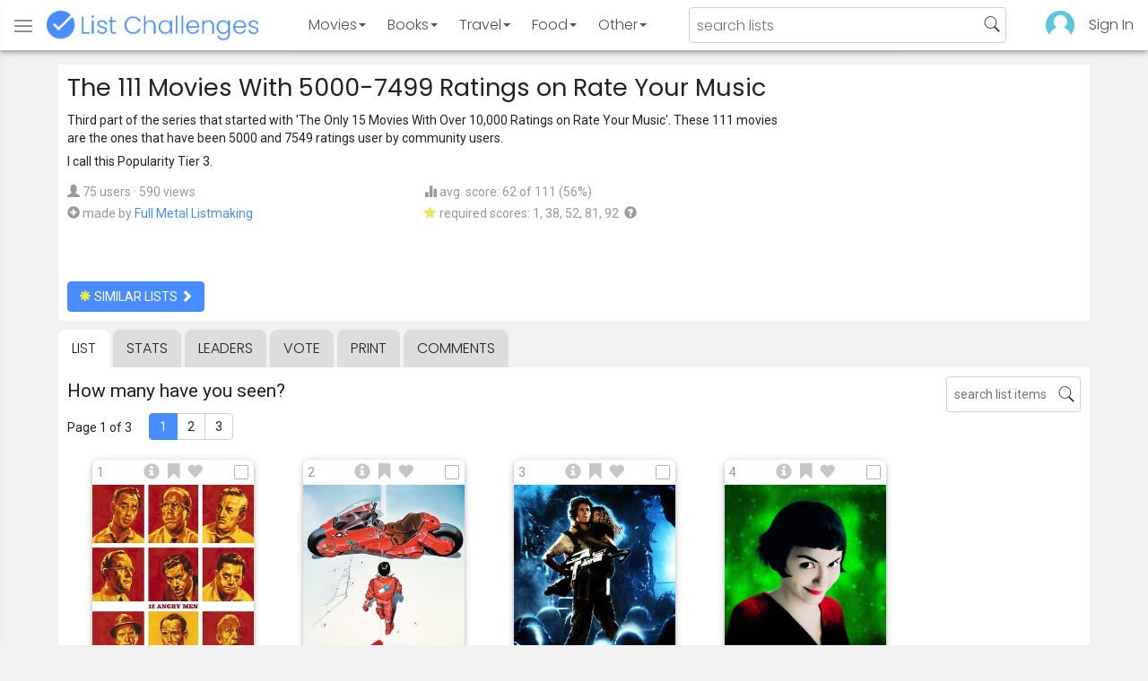

--- FILE ---
content_type: text/html; charset=utf-8
request_url: https://www.listchallenges.com/the-111-movies-with-5000-7499-ratings-on-rate
body_size: 17207
content:


<!DOCTYPE html>

<html id="html">

<head><meta charset="utf-8" /><title>
	The 111 Movies With 5000-7499 Ratings on Rate Your Music
</title>
            <script type="text/javascript" id="publift-footer-sticky">window.enableFooterSticky = true;</script>
            <script async src="https://cdn.fuseplatform.net/publift/tags/2/4143/fuse.js"></script>
        



        <link href="https://fonts.googleapis.com/css?family=Poppins:300,400|Roboto" rel="stylesheet">

        <link href="/bundles/app-styles?v=WfAfF6vFRj_GcLIGcJaX5KyO7LrfruEWBXJaBT75jWw1" rel="stylesheet"/>

        <!-- Global site tag (gtag.js) - Google Analytics -->
        <script async src="https://www.googletagmanager.com/gtag/js?id=G-965F4245JC"></script>
        <script>
            window.dataLayer = window.dataLayer || [];
            function gtag() { dataLayer.push(arguments); }
            gtag('js', new Date());

            gtag('config', 'G-965F4245JC');
        </script>
        <link href="/favicon.png" rel="icon" type="image/png" /><meta name="viewport" content="width=device-width, initial-scale=1.0" />
    

    <script type='text/javascript' src='//platform-api.sharethis.com/js/sharethis.js#property=5c9aaa2bfb6af900122ece55&product=inline-share-buttons' async='async'></script>
<meta property="og:title" content="The 111 Movies With 5000-7499 Ratings on Rate Your Music" />
<link rel="canonical" href="https://www.listchallenges.com/the-111-movies-with-5000-7499-ratings-on-rate" />
<meta property="og:url" content="https://www.listchallenges.com/the-111-movies-with-5000-7499-ratings-on-rate" />
<link rel="image_src" href="https://www.listchallenges.com/f/lists/ca601f5f-af19-4f3e-9492-4e418ed48132.jpg" />
<meta property="og:image" content="https://www.listchallenges.com/f/lists/ca601f5f-af19-4f3e-9492-4e418ed48132.jpg" />
<meta property="og:image:width" content="600" />
<meta property="og:image:height" content="315" />
<meta property="og:type" content="article" />
<meta name="description" content="Third part of the series that started with &#39;The Only 15 Movies With Over 10,000 Ratings on Rate Your Music&#39;. These 111 movies are the..." />
<meta property="og:description" content="Third part of the series that started with &#39;The Only 15 Movies With Over 10,000 Ratings on Rate Your Music&#39;. These 111 movies are the..." />
<link rel="apple-touch-icon" href="/i/logo-big.png" />
<meta property="fb:app_id" content="1143373707863187" />
<meta property="og:site_name" content="List Challenges" />
</head>

<body id="body">

    

    <div class="backdrop" onclick="app.setBodyState('');" style="visibility: hidden"></div>
    <div class="toast"></div>
    

<header class="header shadow-4">
	<div class="header-content">
		<div class="header-button header-buttonMenu" onclick="header.menuButtonClick()">
			<span class="visible-IE glyphicon glyphicon-menu-hamburger"></span>
			<span class="hidden-IE">
				<i class="svgIcon "><svg><use xlink:href="/i/icons.svg#icon-list"></use></svg></i>
			</span>
		</div>
		<div class="header-titleWrapper">
			<a class="header-button header-title" href="/">
				<img src="/i/logo-title.png" alt="List Challenges" />
			</a>
		</div>
		<div class="flex-grow1 hidden-xs hidden-sm"></div>
		<a class="header-button header-buttonCategory"
			href="/movies"
			data-category="movies">
			<span class="button-text">Movies</span>
			<span class="caret"></span>
		</a>
		<a class="header-button header-buttonCategory"
			href="/books"
			data-category="books">
			<span class="button-text">Books</span>
			<span class="caret"></span>
		</a>
        <a class="header-button header-buttonCategory"
           href="/travel"
           data-category="travel">
            <span class="button-text">Travel</span>
            <span class="caret"></span>
        </a>
		<a class="header-button header-buttonCategory"
			href="/food"
			data-category="food">
			<span class="button-text">Food</span>
			<span class="caret"></span>
		</a>
		<a data-category="other" class="header-button header-buttonCategory"
			href="/other">
			<span class="button-text">Other</span>
			<span class="caret"></span>
		</a>
		<div class="flex-grow1"></div>
			
		
		<form id="formSearch" action="/lists/search" method="get" class="header-search">
			<input autocomplete="off" type="search" maxlength="100" placeholder="search lists" name="s" />
			<i class="svgIcon header-clearSearch"><svg><use xlink:href="/i/icons.svg#icon-x-button"></use></svg></i>
			<i class="svgIcon header-openSearch"><svg><use xlink:href="/i/icons.svg#icon-search"></use></svg></i>
		</form>

		<div class="flex-grow1 hidden-xs"></div>
	
        <a class="header-button header-buttonProfile hidden-xxs" href="/sign-in">
            <img src="/f/users/default.png" />
        </a>
		<a class="header-button hidden-xs" href="/sign-in">
				Sign In
		</a>
	
	</div>

	<div class="header-listsDropDown flexRow">
		<div>
			<div class="header-buttonSort selected"
				onclick="header.redirectToCurrentHeaderSelection();"
				data-sort="trending">
				<span class="glyphicon glyphicon-arrow-up "></span> Trending
			</div>
			<div class="header-buttonSort"
				 onclick="header.redirectToCurrentHeaderSelection();"
				 data-sort="new">
				<span class="glyphicon glyphicon-time "></span> New
			</div>
			<div class="header-buttonSort"
				onclick="header.redirectToCurrentHeaderSelection();"
				data-sort="popular">
				<span class="glyphicon glyphicon-user "></span> Popular
			</div>
		</div>
		<div class="header-listsByCategory header-lists flex-grow1"></div>
	</div>

	<div class="header-searchResults">
	</div>

</header>

<div class="menu shadow-8">
	
	
		<a class="menu-link menu-linkFeature menu-linkSignIn" href="/sign-in">
			<img src="/f/users/default.png" />
			<div>Sign In</div>
		</a>
	
	<a class="menu-link" href="/create-list"><i class="svgIcon "><svg><use xlink:href="/i/icons.svg#icon-add"></use></svg></i> Make a List</a>
	<a class="menu-link" href="/lists/all/trending"><i class="svgIcon "><svg><use xlink:href="/i/icons.svg#icon-todo-list"></use></svg></i> Browse Lists</a>
	<a class="menu-link" href="/lists/search"><i class="svgIcon "><svg><use xlink:href="/i/icons.svg#icon-search"></use></svg></i> Search Lists</a>
	<a class="menu-link" href="/leaders"><i class="svgIcon "><svg><use xlink:href="/i/icons.svg#icon-trophy"></use></svg></i> Leaders</a>
	<a class="menu-link" href="/help"><i class="svgIcon "><svg><use xlink:href="/i/icons.svg#icon-help"></use></svg></i> Help / Contact</a>
	
	
	
	<a class="menu-link" href="/subscribe"><i class="svgIcon "><svg><use xlink:href="/i/icons.svg#icon-new"></use></svg></i> Newsletter</a>
	
</div>

    <form method="post" action="./the-111-movies-with-5000-7499-ratings-on-rate" id="form" novalidate="" onsubmit="return false;">
<div class="aspNetHidden">
<input type="hidden" name="__EVENTTARGET" id="__EVENTTARGET" value="" />
<input type="hidden" name="__EVENTARGUMENT" id="__EVENTARGUMENT" value="" />
<input type="hidden" name="__VIEWSTATE" id="__VIEWSTATE" value="NLp56k8O302ectD8d1axULGglLhHNdidzCvv3HjJvmfcucy9K2Npi5o8JEGoH+Vnd7IMLCoHlwvwYaaUOnVqGF8spQq5EHfRMrVEztQxURg=" />
</div>

<script type="text/javascript">
//<![CDATA[
var theForm = document.forms['form'];
if (!theForm) {
    theForm = document.form;
}
function __doPostBack(eventTarget, eventArgument) {
    if (!theForm.onsubmit || (theForm.onsubmit() != false)) {
        theForm.__EVENTTARGET.value = eventTarget;
        theForm.__EVENTARGUMENT.value = eventArgument;
        theForm.submit();
    }
}
//]]>
</script>


<div class="aspNetHidden">

	<input type="hidden" name="__VIEWSTATEGENERATOR" id="__VIEWSTATEGENERATOR" value="B876C835" />
	<input type="hidden" name="__EVENTVALIDATION" id="__EVENTVALIDATION" value="MycQsiAmethXIPM/oUGeT0Tp93S8ii0BxzwVWbucWTjqbncIQx5oWJaphcSmP1Ce6RGmNzO+FC66ZgE546hnQWudYQDaCoRWMguPiOwJQ7WgtdBjME715C2FXleVoWRaq4lqRsRub8UGJbpUhRCCkw==" />
</div>

        

        <div id="panelContainer_Master" class="container">
	

            
            
            

            

    <div id="MainContent_divListMaster" class="listMaster">

        <div class="listMaster-listImage" style="background-image: url('/f/lists/ca601f5f-af19-4f3e-9492-4e418ed48132.jpg')"></div>

        <div class="checklist-scorePlaceholder"></div>

        <div class="listMaster-listImagePlaceholder"></div>

        <div class="listMaster-belowImage">

            

            <div class="content listMaster-top">

                
                <div class="fr pl-20 hidden-xs hidden-sm">
                    <span class="ad-wrapper"><div data-fuse="list_mrec" class="ad-4 ad"></div></span>
                </div>
                

                <h1 class="listMaster-topName">
                    The 111 Movies With 5000-7499 Ratings on Rate Your Music
                    
                </h1>

                <div class="listMaster-showInfo">
                    <button type="button" class="btn btn-default btn-xs">show list info</button>
                </div>

                <div id="MainContent_divDescription" class="listMaster-topDescription">
                    <div class="listMaster-topDescription-content">
                        Third part of the series that started with 'The Only 15 Movies With Over 10,000 Ratings on Rate Your Music'. These 111 movies are the ones that have been 5000 and 7549 ratings user by community users.<div class="double-break"></div>I call this Popularity Tier 3.
                    </div>
                </div>
                <a href="#" class="listMaster-read-more-link link">Read More</a>

                <div class="listMaster-topInfo flexResponsive flexResponsive-no-margin">
                    <div>
                        <div>
                            <span class="glyphicon glyphicon-user"></span>
                            75 users
							&middot;
							590 views
                        </div>
                        <div class="flexRow">
                            <div>
                                <span class="glyphicon glyphicon-plus-sign"></span>&nbsp;
                            </div>
                            <div>
                                <span class="no-wrap">made by <a href="/profile/293489" class="link" rel="nofollow">Full Metal Listmaking</a></span>
                            </div>
                        </div>
                    </div>
                    <div>
                        <div>
                            <span class="glyphicon glyphicon-stats "></span> avg. score: 62 of 111 (56%)
                        </div>
                        <div>
                            <span class="glyphicon glyphicon-star "></span> required scores: 1, 38, 52, 81, 92&nbsp;
							<a href="/help#StarRequirements" class="link-999"><span class="glyphicon glyphicon-question-sign"></span></a>
                        </div>
                    </div>
                </div>

                <div class="listMaster-shareList mmm">
                    <div class="sharethis-inline-share-buttons" data-url="https://www.listchallenges.com/the-111-movies-with-5000-7499-ratings-on-rate"></div>
                </div>

                <div>
                    <a onclick="app.redirect(&#39;/lists/similar/323414&#39;);return false;" id="MainContent_buttonSimilarLists" class="btn btn-primary  " formnovalidate="formnovalidate" href="javascript:__doPostBack(&#39;ctl00$ctl00$MainContent$buttonSimilarLists&#39;,&#39;&#39;)"><span class='glyphicon glyphicon-asterisk' style='color:#edeb40'></span> similar lists <span class="glyphicon glyphicon-chevron-right "></span></a>
                    
                </div>

            </div>


            <div id="MainContent_navsListPages" class="tabs listMaster-tabs">
                <a href="/the-111-movies-with-5000-7499-ratings-on-rate" class=" active"  rel="nofollow">list</a>
                <a href="/the-111-movies-with-5000-7499-ratings-on-rate/stats"   rel="nofollow">stats</a>
                <a href="/the-111-movies-with-5000-7499-ratings-on-rate/leaders"   rel="nofollow">leaders</a>
                <a href="/the-111-movies-with-5000-7499-ratings-on-rate/vote"   rel="nofollow"><span class="hidden-xs">vote</span><span class="visible-xs">Vote</span></a>
                <a href="/print-list/323414"   target="_blank" rel="nofollow">print</a>
                <a href="/the-111-movies-with-5000-7499-ratings-on-rate/comments"   rel="nofollow">comments</a>
            </div>

            <div id="listMasterContentWrapper" class="clearfix">
                

    <div class="checklist-starAnimated">
        <span class="glyphicon glyphicon-star "></span> 
    </div>

    <div class="checklist">

        <div class="checklist-content content clearfix">

            <div class="checklist-search">
                <input class="checklist-input" autocomplete="off" type="search" maxlength="100" placeholder="search list items" />
                <i class="svgIcon checklist-clearSearch"><svg><use xlink:href="/i/icons.svg#icon-x-button"></use></svg></i>
                <i class="svgIcon checklist-openSearch"><svg><use xlink:href="/i/icons.svg#icon-search"></use></svg></i>
                <div class="checklist-searchResults shadow-3 checklist-searchResults-tall-images">
                    <div class="message">type to search</div>
                </div>
            </div>

            <h3 class="checklist-question">
                How many have you seen?
            </h3>

            

            <div class="checklist-paging clearfix">

                <div class="checklist-pageTop">
                    Page 1 of 3
                </div>

                <div id="MainContent_MainContent_pager" class="pager"><a href="/the-111-movies-with-5000-7499-ratings-on-rate" class="active">1</a><a href="/the-111-movies-with-5000-7499-ratings-on-rate/list/2" >2</a><a href="/the-111-movies-with-5000-7499-ratings-on-rate/list/3" >3</a></div>

            </div>

            <div class="checklist-itemsSection">

                <div class="checklist-itemsSectionLeft tall-images">

                    <div class="checklist-listItems">

                        <div id="MainContent_MainContent_itemRepeater_repeater" class="clearfix items-grid items-container tall-images items-container-cursor-pointer" >
        <div class="item even" data-item-id="2143105" data-category-id="4">
            
            <div class="item-click-area" role="button" tabindex="0">
                <div class="item-top">
                    <span class="item-button item-button-info glyphicon glyphicon-info-sign"></span><span class="item-button item-button-todo glyphicon glyphicon-bookmark"></span><span class="item-button item-button-favorite glyphicon glyphicon-heart"></span>
                </div>
                <div class="item-image-wrapper">
                    <div>
                        <img src="/f/items2020/14722dae-bee9-4364-a6eb-2ba1210e54fb.jpg" alt="12 Angry Men (1957)" />
                    </div>
                </div>
                <div class="item-name">12 Angry Men (1957)</div>
                <div class="item-rank">1</div>
                <div class="item-checkbox"></div>
                <div class="item-movie-info"><div class="flex-grow1"></div><div class="movie-ratings"><a href="/item-redirect?id=2143105&type=0" target="_blank" ref="nofollow" onclick="app.stopProp(event);"><img src="/i/rt-cert.png" />100%</a><a href="/item-redirect?id=2143105&type=1" target="_blank" ref="nofollow" onclick="app.stopProp(event);"><img src="/i/imdb.png" />9.0</a></div><div class="flex-grow1"></div></div>
                
                
                
            </div>
        </div>
        
    
        <div class="item odd" data-item-id="2142913" data-category-id="4">
            
            <div class="item-click-area" role="button" tabindex="0">
                <div class="item-top">
                    <span class="item-button item-button-info glyphicon glyphicon-info-sign"></span><span class="item-button item-button-todo glyphicon glyphicon-bookmark"></span><span class="item-button item-button-favorite glyphicon glyphicon-heart"></span>
                </div>
                <div class="item-image-wrapper">
                    <div>
                        <img src="/f/items2020/aad879cc-e280-4d75-8206-b54bc39cc0c9.jpg" alt="Akira (1988)" />
                    </div>
                </div>
                <div class="item-name">Akira (1988)</div>
                <div class="item-rank">2</div>
                <div class="item-checkbox"></div>
                <div class="item-movie-info"><div class="flex-grow1"></div><div class="movie-ratings"><a href="/item-redirect?id=2142913&type=0" target="_blank" ref="nofollow" onclick="app.stopProp(event);"><img src="/i/rt-cert.png" />90%</a><a href="/item-redirect?id=2142913&type=1" target="_blank" ref="nofollow" onclick="app.stopProp(event);"><img src="/i/imdb.png" />8.0</a></div><div class="flex-grow1"></div></div>
                
                
                
            </div>
        </div>
        
    
        <div class="item even" data-item-id="2143346" data-category-id="4">
            
            <div class="item-click-area" role="button" tabindex="0">
                <div class="item-top">
                    <span class="item-button item-button-info glyphicon glyphicon-info-sign"></span><span class="item-button item-button-todo glyphicon glyphicon-bookmark"></span><span class="item-button item-button-favorite glyphicon glyphicon-heart"></span>
                </div>
                <div class="item-image-wrapper">
                    <div>
                        <img src="/f/items2020/7e97650b-b649-499d-9cfe-deb73a662920.jpg" alt="Aliens (1986)" />
                    </div>
                </div>
                <div class="item-name">Aliens (1986)</div>
                <div class="item-rank">3</div>
                <div class="item-checkbox"></div>
                <div class="item-movie-info"><div class="flex-grow1"></div><div class="movie-ratings"><a href="/item-redirect?id=2143346&type=0" target="_blank" ref="nofollow" onclick="app.stopProp(event);"><img src="/i/rt-cert.png" />97%</a><a href="/item-redirect?id=2143346&type=1" target="_blank" ref="nofollow" onclick="app.stopProp(event);"><img src="/i/imdb.png" />8.3</a></div><div class="flex-grow1"></div></div>
                
                
                
            </div>
        </div>
        
    
        <div class="item odd" data-item-id="2142953" data-category-id="4">
            
            <div class="item-click-area" role="button" tabindex="0">
                <div class="item-top">
                    <span class="item-button item-button-info glyphicon glyphicon-info-sign"></span><span class="item-button item-button-todo glyphicon glyphicon-bookmark"></span><span class="item-button item-button-favorite glyphicon glyphicon-heart"></span>
                </div>
                <div class="item-image-wrapper">
                    <div>
                        <img src="/f/items2020/de2f00c1-d427-4b3e-b133-af002a48b6e3.jpg" alt="Amélie (2001)" />
                    </div>
                </div>
                <div class="item-name">Am&#233;lie (2001)</div>
                <div class="item-rank">4</div>
                <div class="item-checkbox"></div>
                <div class="item-movie-info"><div class="flex-grow1"></div><div class="movie-ratings"><a href="/item-redirect?id=2142953&type=0" target="_blank" ref="nofollow" onclick="app.stopProp(event);"><img src="/i/rt-cert.png" />89%</a><a href="/item-redirect?id=2142953&type=1" target="_blank" ref="nofollow" onclick="app.stopProp(event);"><img src="/i/imdb.png" />8.3</a></div><div class="flex-grow1"></div></div>
                
                
                
            </div>
        </div>
        <span class="ad-wrapper"><div data-fuse="list_incontent_1" class="ad-1 ad"></div></span>
    
        <div class="item even" data-item-id="2142842" data-category-id="4">
            
            <div class="item-click-area" role="button" tabindex="0">
                <div class="item-top">
                    <span class="item-button item-button-info glyphicon glyphicon-info-sign"></span><span class="item-button item-button-todo glyphicon glyphicon-bookmark"></span><span class="item-button item-button-favorite glyphicon glyphicon-heart"></span>
                </div>
                <div class="item-image-wrapper">
                    <div>
                        <img src="/f/items2020/1649c9e4-8d22-4ea7-ae2c-f00f7813bea1.jpg" alt="American History X (1998)" />
                    </div>
                </div>
                <div class="item-name">American History X (1998)</div>
                <div class="item-rank">5</div>
                <div class="item-checkbox"></div>
                <div class="item-movie-info"><div class="flex-grow1"></div><div class="movie-ratings"><a href="/item-redirect?id=2142842&type=0" target="_blank" ref="nofollow" onclick="app.stopProp(event);"><img src="/i/rt-cert.png" />83%</a><a href="/item-redirect?id=2142842&type=1" target="_blank" ref="nofollow" onclick="app.stopProp(event);"><img src="/i/imdb.png" />8.5</a></div><div class="flex-grow1"></div></div>
                
                
                
            </div>
        </div>
        
    
        <div class="item odd" data-item-id="2143689" data-category-id="4">
            
            <div class="item-click-area" role="button" tabindex="0">
                <div class="item-top">
                    <span class="item-button item-button-info glyphicon glyphicon-info-sign"></span><span class="item-button item-button-todo glyphicon glyphicon-bookmark"></span><span class="item-button item-button-favorite glyphicon glyphicon-heart"></span>
                </div>
                <div class="item-image-wrapper">
                    <div>
                        <img src="/f/items2020/44e0cf70-4594-47b2-b9a8-9449baf617ad.jpg" alt="American Psycho (2000)" />
                    </div>
                </div>
                <div class="item-name">American Psycho (2000)</div>
                <div class="item-rank">6</div>
                <div class="item-checkbox"></div>
                <div class="item-movie-info"><div class="flex-grow1"></div><div class="movie-ratings"><a href="/item-redirect?id=2143689&type=0" target="_blank" ref="nofollow" onclick="app.stopProp(event);"><img src="/i/rt-fresh.png" />69%</a><a href="/item-redirect?id=2143689&type=1" target="_blank" ref="nofollow" onclick="app.stopProp(event);"><img src="/i/imdb.png" />7.6</a></div><div class="flex-grow1"></div></div>
                
                
                
            </div>
        </div>
        
    
        <div class="item even" data-item-id="2143368" data-category-id="4">
            
            <div class="item-click-area" role="button" tabindex="0">
                <div class="item-top">
                    <span class="item-button item-button-info glyphicon glyphicon-info-sign"></span><span class="item-button item-button-todo glyphicon glyphicon-bookmark"></span><span class="item-button item-button-favorite glyphicon glyphicon-heart"></span>
                </div>
                <div class="item-image-wrapper">
                    <div>
                        <img src="/f/items2020/713e3b34-7829-403f-ba03-ea1bb63ec3c8.jpg" alt="Annie Hall (1977)" />
                    </div>
                </div>
                <div class="item-name">Annie Hall (1977)</div>
                <div class="item-rank">7</div>
                <div class="item-checkbox"></div>
                <div class="item-movie-info"><div class="flex-grow1"></div><div class="movie-ratings"><a href="/item-redirect?id=2143368&type=0" target="_blank" ref="nofollow" onclick="app.stopProp(event);"><img src="/i/rt-cert.png" />96%</a><a href="/item-redirect?id=2143368&type=1" target="_blank" ref="nofollow" onclick="app.stopProp(event);"><img src="/i/imdb.png" />8.0</a></div><div class="flex-grow1"></div></div>
                
                
                
            </div>
        </div>
        
    
        <div class="item odd" data-item-id="2523586" data-category-id="4">
            
            <div class="item-click-area" role="button" tabindex="0">
                <div class="item-top">
                    <span class="item-button item-button-info glyphicon glyphicon-info-sign"></span><span class="item-button item-button-todo glyphicon glyphicon-bookmark"></span><span class="item-button item-button-favorite glyphicon glyphicon-heart"></span>
                </div>
                <div class="item-image-wrapper">
                    <div>
                        <img src="/f/items2020/ae0a3ec3-f5e6-4466-81ae-3d3d15d4d035.jpg" alt="Arrival (2016)" />
                    </div>
                </div>
                <div class="item-name">Arrival (2016)</div>
                <div class="item-rank">8</div>
                <div class="item-checkbox"></div>
                <div class="item-movie-info"><div class="flex-grow1"></div><div class="movie-ratings"><a href="/item-redirect?id=2523586&type=0" target="_blank" ref="nofollow" onclick="app.stopProp(event);"><img src="/i/rt-cert.png" />94%</a><a href="/item-redirect?id=2523586&type=1" target="_blank" ref="nofollow" onclick="app.stopProp(event);"><img src="/i/imdb.png" />7.9</a></div><div class="flex-grow1"></div></div>
                
                
                
            </div>
        </div>
        
    
        <div class="item even" data-item-id="2154178" data-category-id="4">
            
            <div class="item-click-area" role="button" tabindex="0">
                <div class="item-top">
                    <span class="item-button item-button-info glyphicon glyphicon-info-sign"></span><span class="item-button item-button-todo glyphicon glyphicon-bookmark"></span><span class="item-button item-button-favorite glyphicon glyphicon-heart"></span>
                </div>
                <div class="item-image-wrapper">
                    <div>
                        <img class="lazy-load" data-src="/f/items2020/31c6701b-6bf9-45f9-8486-a1b320cc28c3.jpg" src="/i/b.png" alt="Avatar (2009)" />
                    </div>
                </div>
                <div class="item-name">Avatar (2009)</div>
                <div class="item-rank">9</div>
                <div class="item-checkbox"></div>
                <div class="item-movie-info"><div class="flex-grow1"></div><div class="movie-ratings"><a href="/item-redirect?id=2154178&type=0" target="_blank" ref="nofollow" onclick="app.stopProp(event);"><img src="/i/rt-cert.png" />82%</a><a href="/item-redirect?id=2154178&type=1" target="_blank" ref="nofollow" onclick="app.stopProp(event);"><img src="/i/imdb.png" />7.8</a></div><div class="flex-grow1"></div></div>
                
                
                
            </div>
        </div>
        
    
        <div class="item odd" data-item-id="2156442" data-category-id="4">
            
            <div class="item-click-area" role="button" tabindex="0">
                <div class="item-top">
                    <span class="item-button item-button-info glyphicon glyphicon-info-sign"></span><span class="item-button item-button-todo glyphicon glyphicon-bookmark"></span><span class="item-button item-button-favorite glyphicon glyphicon-heart"></span>
                </div>
                <div class="item-image-wrapper">
                    <div>
                        <img class="lazy-load" data-src="/f/items2020/06981eb5-28ec-4590-8a03-0524a2b03769.jpg" src="/i/b.png" alt="The Avengers (2012)" />
                    </div>
                </div>
                <div class="item-name">The Avengers (2012)</div>
                <div class="item-rank">10</div>
                <div class="item-checkbox"></div>
                <div class="item-movie-info"><div class="flex-grow1"></div><div class="movie-ratings"><a href="/item-redirect?id=2156442&type=0" target="_blank" ref="nofollow" onclick="app.stopProp(event);"><img src="/i/rt-cert.png" />91%</a><a href="/item-redirect?id=2156442&type=1" target="_blank" ref="nofollow" onclick="app.stopProp(event);"><img src="/i/imdb.png" />8.0</a></div><div class="flex-grow1"></div></div>
                
                
                
            </div>
        </div>
        
    
        <div class="item even" data-item-id="2142927" data-category-id="4">
            
            <div class="item-click-area" role="button" tabindex="0">
                <div class="item-top">
                    <span class="item-button item-button-info glyphicon glyphicon-info-sign"></span><span class="item-button item-button-todo glyphicon glyphicon-bookmark"></span><span class="item-button item-button-favorite glyphicon glyphicon-heart"></span>
                </div>
                <div class="item-image-wrapper">
                    <div>
                        <img class="lazy-load" data-src="/f/items2020/9567fa3b-5ed5-4d0e-a17f-28ce08374125.jpg" src="/i/b.png" alt="Back to the Future Part II (1989)" />
                    </div>
                </div>
                <div class="item-name">Back to the Future Part II (1989)</div>
                <div class="item-rank">11</div>
                <div class="item-checkbox"></div>
                <div class="item-movie-info"><div class="flex-grow1"></div><div class="movie-ratings"><a href="/item-redirect?id=2142927&type=0" target="_blank" ref="nofollow" onclick="app.stopProp(event);"><img src="/i/rt-fresh.png" />64%</a><a href="/item-redirect?id=2142927&type=1" target="_blank" ref="nofollow" onclick="app.stopProp(event);"><img src="/i/imdb.png" />7.8</a></div><div class="flex-grow1"></div></div>
                
                
                
            </div>
        </div>
        
    
        <div class="item odd" data-item-id="2143024" data-category-id="4">
            
            <div class="item-click-area" role="button" tabindex="0">
                <div class="item-top">
                    <span class="item-button item-button-info glyphicon glyphicon-info-sign"></span><span class="item-button item-button-todo glyphicon glyphicon-bookmark"></span><span class="item-button item-button-favorite glyphicon glyphicon-heart"></span>
                </div>
                <div class="item-image-wrapper">
                    <div>
                        <img class="lazy-load" data-src="/f/items2020/10054727-9875-4599-b257-37f9c467ebb4.jpg" src="/i/b.png" alt="Batman Begins (2005)" />
                    </div>
                </div>
                <div class="item-name">Batman Begins (2005)</div>
                <div class="item-rank">12</div>
                <div class="item-checkbox"></div>
                <div class="item-movie-info"><div class="flex-grow1"></div><div class="movie-ratings"><a href="/item-redirect?id=2143024&type=0" target="_blank" ref="nofollow" onclick="app.stopProp(event);"><img src="/i/rt-cert.png" />84%</a><a href="/item-redirect?id=2143024&type=1" target="_blank" ref="nofollow" onclick="app.stopProp(event);"><img src="/i/imdb.png" />8.2</a></div><div class="flex-grow1"></div></div>
                
                
                
            </div>
        </div>
        
    
        <div class="item even" data-item-id="2143181" data-category-id="4">
            
            <div class="item-click-area" role="button" tabindex="0">
                <div class="item-top">
                    <span class="item-button item-button-info glyphicon glyphicon-info-sign"></span><span class="item-button item-button-todo glyphicon glyphicon-bookmark"></span><span class="item-button item-button-favorite glyphicon glyphicon-heart"></span>
                </div>
                <div class="item-image-wrapper">
                    <div>
                        <img class="lazy-load" data-src="/f/items2020/2a17e7a8-4bce-4731-a7ed-95f070a407c2.jpg" src="/i/b.png" alt="Being John Malkovich (1999)" />
                    </div>
                </div>
                <div class="item-name">Being John Malkovich (1999)</div>
                <div class="item-rank">13</div>
                <div class="item-checkbox"></div>
                <div class="item-movie-info"><div class="flex-grow1"></div><div class="movie-ratings"><a href="/item-redirect?id=2143181&type=0" target="_blank" ref="nofollow" onclick="app.stopProp(event);"><img src="/i/rt-cert.png" />94%</a><a href="/item-redirect?id=2143181&type=1" target="_blank" ref="nofollow" onclick="app.stopProp(event);"><img src="/i/imdb.png" />7.7</a></div><div class="flex-grow1"></div></div>
                
                
                
            </div>
        </div>
        
    
        <div class="item odd" data-item-id="2236009" data-category-id="4">
            
            <div class="item-click-area" role="button" tabindex="0">
                <div class="item-top">
                    <span class="item-button item-button-info glyphicon glyphicon-info-sign"></span><span class="item-button item-button-todo glyphicon glyphicon-bookmark"></span><span class="item-button item-button-favorite glyphicon glyphicon-heart"></span>
                </div>
                <div class="item-image-wrapper">
                    <div>
                        <img class="lazy-load" data-src="/f/items2020/d902c803-a987-4123-93b6-3c77df137a3a.jpg" src="/i/b.png" alt="Birdman (2014)" />
                    </div>
                </div>
                <div class="item-name">Birdman (2014)</div>
                <div class="item-rank">14</div>
                <div class="item-checkbox"></div>
                <div class="item-movie-info"><div class="flex-grow1"></div><div class="movie-ratings"><a href="/item-redirect?id=2236009&type=0" target="_blank" ref="nofollow" onclick="app.stopProp(event);"><img src="/i/rt-cert.png" />91%</a><a href="/item-redirect?id=2236009&type=1" target="_blank" ref="nofollow" onclick="app.stopProp(event);"><img src="/i/imdb.png" />7.7</a></div><div class="flex-grow1"></div></div>
                
                
                
            </div>
        </div>
        
    
        <div class="item even" data-item-id="2169868" data-category-id="4">
            
            <div class="item-click-area" role="button" tabindex="0">
                <div class="item-top">
                    <span class="item-button item-button-info glyphicon glyphicon-info-sign"></span><span class="item-button item-button-todo glyphicon glyphicon-bookmark"></span><span class="item-button item-button-favorite glyphicon glyphicon-heart"></span>
                </div>
                <div class="item-image-wrapper">
                    <div>
                        <img class="lazy-load" data-src="/f/items2020/f7ed8d38-f1c5-43c6-a7c3-40a94aee9588.jpg" src="/i/b.png" alt="Black Swan (2010)" />
                    </div>
                </div>
                <div class="item-name">Black Swan (2010)</div>
                <div class="item-rank">15</div>
                <div class="item-checkbox"></div>
                <div class="item-movie-info"><div class="flex-grow1"></div><div class="movie-ratings"><a href="/item-redirect?id=2169868&type=0" target="_blank" ref="nofollow" onclick="app.stopProp(event);"><img src="/i/rt-cert.png" />85%</a><a href="/item-redirect?id=2169868&type=1" target="_blank" ref="nofollow" onclick="app.stopProp(event);"><img src="/i/imdb.png" />8.0</a></div><div class="flex-grow1"></div></div>
                
                
                
            </div>
        </div>
        
    
        <div class="item odd" data-item-id="2569804" data-category-id="4">
            
            <div class="item-click-area" role="button" tabindex="0">
                <div class="item-top">
                    <span class="item-button item-button-info glyphicon glyphicon-info-sign"></span><span class="item-button item-button-todo glyphicon glyphicon-bookmark"></span><span class="item-button item-button-favorite glyphicon glyphicon-heart"></span>
                </div>
                <div class="item-image-wrapper">
                    <div>
                        <img class="lazy-load" data-src="/f/items2020/5d4c6920-f3de-4c99-8515-8a1499dd4280.jpg" src="/i/b.png" alt="Blade Runner 2049 (2017)" />
                    </div>
                </div>
                <div class="item-name">Blade Runner 2049 (2017)</div>
                <div class="item-rank">16</div>
                <div class="item-checkbox"></div>
                <div class="item-movie-info"><div class="flex-grow1"></div><div class="movie-ratings"><a href="/item-redirect?id=2569804&type=0" target="_blank" ref="nofollow" onclick="app.stopProp(event);"><img src="/i/rt-fresh.png" />88%</a><a href="/item-redirect?id=2569804&type=1" target="_blank" ref="nofollow" onclick="app.stopProp(event);"><img src="/i/imdb.png" />8.0</a></div><div class="flex-grow1"></div></div>
                
                
                
            </div>
        </div>
        <span class="ad-wrapper"><div data-fuse="list_incontent_2" class="ad-2 ad"></div></span>
    
        <div class="item even" data-item-id="2143184" data-category-id="4">
            
            <div class="item-click-area" role="button" tabindex="0">
                <div class="item-top">
                    <span class="item-button item-button-info glyphicon glyphicon-info-sign"></span><span class="item-button item-button-todo glyphicon glyphicon-bookmark"></span><span class="item-button item-button-favorite glyphicon glyphicon-heart"></span>
                </div>
                <div class="item-image-wrapper">
                    <div>
                        <img class="lazy-load" data-src="/f/items2020/cc443223-acab-47bd-8b0c-2f0267a94bb7.jpg" src="/i/b.png" alt="Borat: Cultural Learnings of America for Make Benefit Glorious Nation of Kazakhstan (2006)" />
                    </div>
                </div>
                <div class="item-name">Borat: Cultural Learnings of America for Make Benefit Glorious Nation of Kazakhstan (2006)</div>
                <div class="item-rank">17</div>
                <div class="item-checkbox"></div>
                <div class="item-movie-info"><div class="flex-grow1"></div><div class="movie-ratings"><a href="/item-redirect?id=2143184&type=0" target="_blank" ref="nofollow" onclick="app.stopProp(event);"><img src="/i/rt-cert.png" />90%</a><a href="/item-redirect?id=2143184&type=1" target="_blank" ref="nofollow" onclick="app.stopProp(event);"><img src="/i/imdb.png" />7.3</a></div><div class="flex-grow1"></div></div>
                
                
                
            </div>
        </div>
        
    
        <div class="item odd" data-item-id="2142838" data-category-id="4">
            
            <div class="item-click-area" role="button" tabindex="0">
                <div class="item-top">
                    <span class="item-button item-button-info glyphicon glyphicon-info-sign"></span><span class="item-button item-button-todo glyphicon glyphicon-bookmark"></span><span class="item-button item-button-favorite glyphicon glyphicon-heart"></span>
                </div>
                <div class="item-image-wrapper">
                    <div>
                        <img class="lazy-load" data-src="/f/items2020/c660d09c-819f-4dd8-8f60-337ecddc9cbf.jpg" src="/i/b.png" alt="Brazil (1985)" />
                    </div>
                </div>
                <div class="item-name">Brazil (1985)</div>
                <div class="item-rank">18</div>
                <div class="item-checkbox"></div>
                <div class="item-movie-info"><div class="flex-grow1"></div><div class="movie-ratings"><a href="/item-redirect?id=2142838&type=0" target="_blank" ref="nofollow" onclick="app.stopProp(event);"><img src="/i/rt-cert.png" />98%</a><a href="/item-redirect?id=2142838&type=1" target="_blank" ref="nofollow" onclick="app.stopProp(event);"><img src="/i/imdb.png" />7.9</a></div><div class="flex-grow1"></div></div>
                
                
                
            </div>
        </div>
        
    
        <div class="item even" data-item-id="2143039" data-category-id="4">
            
            <div class="item-click-area" role="button" tabindex="0">
                <div class="item-top">
                    <span class="item-button item-button-info glyphicon glyphicon-info-sign"></span><span class="item-button item-button-todo glyphicon glyphicon-bookmark"></span><span class="item-button item-button-favorite glyphicon glyphicon-heart"></span>
                </div>
                <div class="item-image-wrapper">
                    <div>
                        <img class="lazy-load" data-src="/f/items2020/8bb5d09e-f8a9-4998-95bb-b3d2c52bdb94.jpg" src="/i/b.png" alt="Casablanca (1942)" />
                    </div>
                </div>
                <div class="item-name">Casablanca (1942)</div>
                <div class="item-rank">19</div>
                <div class="item-checkbox"></div>
                <div class="item-movie-info"><div class="flex-grow1"></div><div class="movie-ratings"><a href="/item-redirect?id=2143039&type=0" target="_blank" ref="nofollow" onclick="app.stopProp(event);"><img src="/i/rt-cert.png" />99%</a><a href="/item-redirect?id=2143039&type=1" target="_blank" ref="nofollow" onclick="app.stopProp(event);"><img src="/i/imdb.png" />8.5</a></div><div class="flex-grow1"></div></div>
                
                
                
            </div>
        </div>
        
    
        <div class="item odd" data-item-id="2147134" data-category-id="4">
            
            <div class="item-click-area" role="button" tabindex="0">
                <div class="item-top">
                    <span class="item-button item-button-info glyphicon glyphicon-info-sign"></span><span class="item-button item-button-todo glyphicon glyphicon-bookmark"></span><span class="item-button item-button-favorite glyphicon glyphicon-heart"></span>
                </div>
                <div class="item-image-wrapper">
                    <div>
                        <img class="lazy-load" data-src="/f/items2020/ebbadb35-6e4e-414c-8637-b621c48afb70.jpg" src="/i/b.png" alt="Children of Men (2006)" />
                    </div>
                </div>
                <div class="item-name">Children of Men (2006)</div>
                <div class="item-rank">20</div>
                <div class="item-checkbox"></div>
                <div class="item-movie-info"><div class="flex-grow1"></div><div class="movie-ratings"><a href="/item-redirect?id=2147134&type=0" target="_blank" ref="nofollow" onclick="app.stopProp(event);"><img src="/i/rt-cert.png" />92%</a><a href="/item-redirect?id=2147134&type=1" target="_blank" ref="nofollow" onclick="app.stopProp(event);"><img src="/i/imdb.png" />7.9</a></div><div class="flex-grow1"></div></div>
                
                
                
            </div>
        </div>
        
    
        <div class="item even" data-item-id="2143464" data-category-id="4">
            
            <div class="item-click-area" role="button" tabindex="0">
                <div class="item-top">
                    <span class="item-button item-button-info glyphicon glyphicon-info-sign"></span><span class="item-button item-button-todo glyphicon glyphicon-bookmark"></span><span class="item-button item-button-favorite glyphicon glyphicon-heart"></span>
                </div>
                <div class="item-image-wrapper">
                    <div>
                        <img class="lazy-load" data-src="/f/items2020/83b366de-23d3-484b-8e6f-7d1485447661.jpg" src="/i/b.png" alt="Chinatown (1974)" />
                    </div>
                </div>
                <div class="item-name">Chinatown (1974)</div>
                <div class="item-rank">21</div>
                <div class="item-checkbox"></div>
                <div class="item-movie-info"><div class="flex-grow1"></div><div class="movie-ratings"><a href="/item-redirect?id=2143464&type=0" target="_blank" ref="nofollow" onclick="app.stopProp(event);"><img src="/i/rt-cert.png" />99%</a><a href="/item-redirect?id=2143464&type=1" target="_blank" ref="nofollow" onclick="app.stopProp(event);"><img src="/i/imdb.png" />8.2</a></div><div class="flex-grow1"></div></div>
                
                
                
            </div>
        </div>
        
    
        <div class="item odd" data-item-id="2142810" data-category-id="4">
            
            <div class="item-click-area" role="button" tabindex="0">
                <div class="item-top">
                    <span class="item-button item-button-info glyphicon glyphicon-info-sign"></span><span class="item-button item-button-todo glyphicon glyphicon-bookmark"></span><span class="item-button item-button-favorite glyphicon glyphicon-heart"></span>
                </div>
                <div class="item-image-wrapper">
                    <div>
                        <img class="lazy-load" data-src="/f/items2020/19ad276a-bf54-45c6-b5df-d6dffc0beac3.jpg" src="/i/b.png" alt="Citizen Kane (1941)" />
                    </div>
                </div>
                <div class="item-name">Citizen Kane (1941)</div>
                <div class="item-rank">22</div>
                <div class="item-checkbox"></div>
                <div class="item-movie-info"><div class="flex-grow1"></div><div class="movie-ratings"><a href="/item-redirect?id=2142810&type=0" target="_blank" ref="nofollow" onclick="app.stopProp(event);"><img src="/i/rt-cert.png" />99%</a><a href="/item-redirect?id=2142810&type=1" target="_blank" ref="nofollow" onclick="app.stopProp(event);"><img src="/i/imdb.png" />8.3</a></div><div class="flex-grow1"></div></div>
                
                
                
            </div>
        </div>
        
    
        <div class="item even" data-item-id="2143269" data-category-id="4">
            
            <div class="item-click-area" role="button" tabindex="0">
                <div class="item-top">
                    <span class="item-button item-button-info glyphicon glyphicon-info-sign"></span><span class="item-button item-button-todo glyphicon glyphicon-bookmark"></span><span class="item-button item-button-favorite glyphicon glyphicon-heart"></span>
                </div>
                <div class="item-image-wrapper">
                    <div>
                        <img class="lazy-load" data-src="/f/items2020/8e2294ea-fb3e-47ac-9bd9-63afa7adb744.jpg" src="/i/b.png" alt="City of God (2002)" />
                    </div>
                </div>
                <div class="item-name">City of God (2002)</div>
                <div class="item-rank">23</div>
                <div class="item-checkbox"></div>
                <div class="item-movie-info"><div class="flex-grow1"></div><div class="movie-ratings"><a href="/item-redirect?id=2143269&type=0" target="_blank" ref="nofollow" onclick="app.stopProp(event);"><img src="/i/rt-cert.png" />91%</a><a href="/item-redirect?id=2143269&type=1" target="_blank" ref="nofollow" onclick="app.stopProp(event);"><img src="/i/imdb.png" />8.6</a></div><div class="flex-grow1"></div></div>
                
                
                
            </div>
        </div>
        
    
        <div class="item odd" data-item-id="2173271" data-category-id="4">
            
            <div class="item-click-area" role="button" tabindex="0">
                <div class="item-top">
                    <span class="item-button item-button-info glyphicon glyphicon-info-sign"></span><span class="item-button item-button-todo glyphicon glyphicon-bookmark"></span><span class="item-button item-button-favorite glyphicon glyphicon-heart"></span>
                </div>
                <div class="item-image-wrapper">
                    <div>
                        <img class="lazy-load" data-src="/f/items2020/5ce3b1b2-f19a-4560-8dab-3a7b03fe6eb4.jpg" src="/i/b.png" alt="The Dark Knight Rises (2012)" />
                    </div>
                </div>
                <div class="item-name">The Dark Knight Rises (2012)</div>
                <div class="item-rank">24</div>
                <div class="item-checkbox"></div>
                <div class="item-movie-info"><div class="flex-grow1"></div><div class="movie-ratings"><a href="/item-redirect?id=2173271&type=0" target="_blank" ref="nofollow" onclick="app.stopProp(event);"><img src="/i/rt-cert.png" />87%</a><a href="/item-redirect?id=2173271&type=1" target="_blank" ref="nofollow" onclick="app.stopProp(event);"><img src="/i/imdb.png" />8.4</a></div><div class="flex-grow1"></div></div>
                
                
                
            </div>
        </div>
        
    
        <div class="item even" data-item-id="2143236" data-category-id="4">
            
            <div class="item-click-area" role="button" tabindex="0">
                <div class="item-top">
                    <span class="item-button item-button-info glyphicon glyphicon-info-sign"></span><span class="item-button item-button-todo glyphicon glyphicon-bookmark"></span><span class="item-button item-button-favorite glyphicon glyphicon-heart"></span>
                </div>
                <div class="item-image-wrapper">
                    <div>
                        <img class="lazy-load" data-src="/f/items2020/89cfa9fe-e095-408b-b3e6-723247bf7040.jpg" src="/i/b.png" alt="Die Hard (1988)" />
                    </div>
                </div>
                <div class="item-name">Die Hard (1988)</div>
                <div class="item-rank">25</div>
                <div class="item-checkbox"></div>
                <div class="item-movie-info"><div class="flex-grow1"></div><div class="movie-ratings"><a href="/item-redirect?id=2143236&type=0" target="_blank" ref="nofollow" onclick="app.stopProp(event);"><img src="/i/rt-cert.png" />94%</a><a href="/item-redirect?id=2143236&type=1" target="_blank" ref="nofollow" onclick="app.stopProp(event);"><img src="/i/imdb.png" />8.2</a></div><div class="flex-grow1"></div></div>
                
                
                
            </div>
        </div>
        
    
        <div class="item odd" data-item-id="2152773" data-category-id="4">
            
            <div class="item-click-area" role="button" tabindex="0">
                <div class="item-top">
                    <span class="item-button item-button-info glyphicon glyphicon-info-sign"></span><span class="item-button item-button-todo glyphicon glyphicon-bookmark"></span><span class="item-button item-button-favorite glyphicon glyphicon-heart"></span>
                </div>
                <div class="item-image-wrapper">
                    <div>
                        <img class="lazy-load" data-src="/f/items2020/450bb75d-cb68-439d-add4-87951d720f91.jpg" src="/i/b.png" alt="District 9 (2009)" />
                    </div>
                </div>
                <div class="item-name">District 9 (2009)</div>
                <div class="item-rank">26</div>
                <div class="item-checkbox"></div>
                <div class="item-movie-info"><div class="flex-grow1"></div><div class="movie-ratings"><a href="/item-redirect?id=2152773&type=0" target="_blank" ref="nofollow" onclick="app.stopProp(event);"><img src="/i/rt-cert.png" />90%</a><a href="/item-redirect?id=2152773&type=1" target="_blank" ref="nofollow" onclick="app.stopProp(event);"><img src="/i/imdb.png" />7.9</a></div><div class="flex-grow1"></div></div>
                
                
                
            </div>
        </div>
        
    
        <div class="item even" data-item-id="2142924" data-category-id="4">
            
            <div class="item-click-area" role="button" tabindex="0">
                <div class="item-top">
                    <span class="item-button item-button-info glyphicon glyphicon-info-sign"></span><span class="item-button item-button-todo glyphicon glyphicon-bookmark"></span><span class="item-button item-button-favorite glyphicon glyphicon-heart"></span>
                </div>
                <div class="item-image-wrapper">
                    <div>
                        <img class="lazy-load" data-src="/f/items2020/7096722b-c5f2-4462-ac1a-a3361304f4e0.jpg" src="/i/b.png" alt="Edward Scissorhands (1990)" />
                    </div>
                </div>
                <div class="item-name">Edward Scissorhands (1990)</div>
                <div class="item-rank">27</div>
                <div class="item-checkbox"></div>
                <div class="item-movie-info"><div class="flex-grow1"></div><div class="movie-ratings"><a href="/item-redirect?id=2142924&type=0" target="_blank" ref="nofollow" onclick="app.stopProp(event);"><img src="/i/rt-cert.png" />90%</a><a href="/item-redirect?id=2142924&type=1" target="_blank" ref="nofollow" onclick="app.stopProp(event);"><img src="/i/imdb.png" />7.9</a></div><div class="flex-grow1"></div></div>
                
                
                
            </div>
        </div>
        
    
        <div class="item odd" data-item-id="2144101" data-category-id="4">
            
            <div class="item-click-area" role="button" tabindex="0">
                <div class="item-top">
                    <span class="item-button item-button-info glyphicon glyphicon-info-sign"></span><span class="item-button item-button-todo glyphicon glyphicon-bookmark"></span><span class="item-button item-button-favorite glyphicon glyphicon-heart"></span>
                </div>
                <div class="item-image-wrapper">
                    <div>
                        <img class="lazy-load" data-src="/f/items2020/20e87a44-79dd-49c9-97f4-78853cf2a36d.jpg" src="/i/b.png" alt="The Elephant Man (1980)" />
                    </div>
                </div>
                <div class="item-name">The Elephant Man (1980)</div>
                <div class="item-rank">28</div>
                <div class="item-checkbox"></div>
                <div class="item-movie-info"><div class="flex-grow1"></div><div class="movie-ratings"><a href="/item-redirect?id=2144101&type=0" target="_blank" ref="nofollow" onclick="app.stopProp(event);"><img src="/i/rt-cert.png" />93%</a><a href="/item-redirect?id=2144101&type=1" target="_blank" ref="nofollow" onclick="app.stopProp(event);"><img src="/i/imdb.png" />8.1</a></div><div class="flex-grow1"></div></div>
                
                
                
            </div>
        </div>
        <span class="ad-wrapper"><div data-fuse="list_incontent_3" class="ad-2 ad"></div></span>
    
        <div class="item even" data-item-id="2143606" data-category-id="4">
            
            <div class="item-click-area" role="button" tabindex="0">
                <div class="item-top">
                    <span class="item-button item-button-info glyphicon glyphicon-info-sign"></span><span class="item-button item-button-todo glyphicon glyphicon-bookmark"></span><span class="item-button item-button-favorite glyphicon glyphicon-heart"></span>
                </div>
                <div class="item-image-wrapper">
                    <div>
                        <img class="lazy-load" data-src="/f/items2020/fe2613ee-2199-4276-bf0a-4a6016e574c4.jpg" src="/i/b.png" alt="Eraserhead (1977)" />
                    </div>
                </div>
                <div class="item-name">Eraserhead (1977)</div>
                <div class="item-rank">29</div>
                <div class="item-checkbox"></div>
                <div class="item-movie-info"><div class="flex-grow1"></div><div class="movie-ratings"><a href="/item-redirect?id=2143606&type=0" target="_blank" ref="nofollow" onclick="app.stopProp(event);"><img src="/i/rt-cert.png" />90%</a><a href="/item-redirect?id=2143606&type=1" target="_blank" ref="nofollow" onclick="app.stopProp(event);"><img src="/i/imdb.png" />7.4</a></div><div class="flex-grow1"></div></div>
                
                
                
            </div>
        </div>
        
    
        <div class="item odd" data-item-id="2143088" data-category-id="4">
            
            <div class="item-click-area" role="button" tabindex="0">
                <div class="item-top">
                    <span class="item-button item-button-info glyphicon glyphicon-info-sign"></span><span class="item-button item-button-todo glyphicon glyphicon-bookmark"></span><span class="item-button item-button-favorite glyphicon glyphicon-heart"></span>
                </div>
                <div class="item-image-wrapper">
                    <div>
                        <img class="lazy-load" data-src="/f/items2020/be08d423-617b-4281-b068-a28bc59cbd3e.jpg" src="/i/b.png" alt="Eyes Wide Shut (1999)" />
                    </div>
                </div>
                <div class="item-name">Eyes Wide Shut (1999)</div>
                <div class="item-rank">30</div>
                <div class="item-checkbox"></div>
                <div class="item-movie-info"><div class="flex-grow1"></div><div class="movie-ratings"><a href="/item-redirect?id=2143088&type=0" target="_blank" ref="nofollow" onclick="app.stopProp(event);"><img src="/i/rt-cert.png" />75%</a><a href="/item-redirect?id=2143088&type=1" target="_blank" ref="nofollow" onclick="app.stopProp(event);"><img src="/i/imdb.png" />7.4</a></div><div class="flex-grow1"></div></div>
                
                
                
            </div>
        </div>
        
    
        <div class="item even" data-item-id="2147676" data-category-id="4">
            
            <div class="item-click-area" role="button" tabindex="0">
                <div class="item-top">
                    <span class="item-button item-button-info glyphicon glyphicon-info-sign"></span><span class="item-button item-button-todo glyphicon glyphicon-bookmark"></span><span class="item-button item-button-favorite glyphicon glyphicon-heart"></span>
                </div>
                <div class="item-image-wrapper">
                    <div>
                        <img class="lazy-load" data-src="/f/items2020/6ae2b346-2afe-401f-9b27-afbe8e89e494.jpg" src="/i/b.png" alt="Fantastic Mr. Fox (2009)" />
                    </div>
                </div>
                <div class="item-name">Fantastic Mr. Fox (2009)</div>
                <div class="item-rank">31</div>
                <div class="item-checkbox"></div>
                <div class="item-movie-info"><div class="flex-grow1"></div><div class="movie-ratings"><a href="/item-redirect?id=2147676&type=0" target="_blank" ref="nofollow" onclick="app.stopProp(event);"><img src="/i/rt-cert.png" />93%</a><a href="/item-redirect?id=2147676&type=1" target="_blank" ref="nofollow" onclick="app.stopProp(event);"><img src="/i/imdb.png" />7.9</a></div><div class="flex-grow1"></div></div>
                
                
                
            </div>
        </div>
        
    
        <div class="item odd" data-item-id="2144033" data-category-id="4">
            
            <div class="item-click-area" role="button" tabindex="0">
                <div class="item-top">
                    <span class="item-button item-button-info glyphicon glyphicon-info-sign"></span><span class="item-button item-button-todo glyphicon glyphicon-bookmark"></span><span class="item-button item-button-favorite glyphicon glyphicon-heart"></span>
                </div>
                <div class="item-image-wrapper">
                    <div>
                        <img class="lazy-load" data-src="/f/items2020/9f758bb5-3107-4738-9ea7-de900c9c3608.jpg" src="/i/b.png" alt="Fear and Loathing in Las Vegas (1998)" />
                    </div>
                </div>
                <div class="item-name">Fear and Loathing in Las Vegas (1998)</div>
                <div class="item-rank">32</div>
                <div class="item-checkbox"></div>
                <div class="item-movie-info"><div class="flex-grow1"></div><div class="movie-ratings"><a href="/item-redirect?id=2144033&type=0" target="_blank" ref="nofollow" onclick="app.stopProp(event);"><img src="/i/rt-rotten.png" />49%</a><a href="/item-redirect?id=2144033&type=1" target="_blank" ref="nofollow" onclick="app.stopProp(event);"><img src="/i/imdb.png" />7.6</a></div><div class="flex-grow1"></div></div>
                
                
                
            </div>
        </div>
        
    
        <div class="item even" data-item-id="2142807" data-category-id="4">
            
            <div class="item-click-area" role="button" tabindex="0">
                <div class="item-top">
                    <span class="item-button item-button-info glyphicon glyphicon-info-sign"></span><span class="item-button item-button-todo glyphicon glyphicon-bookmark"></span><span class="item-button item-button-favorite glyphicon glyphicon-heart"></span>
                </div>
                <div class="item-image-wrapper">
                    <div>
                        <img class="lazy-load" data-src="/f/items2020/96f398be-266f-4c8f-b342-6a9b727b8e44.jpg" src="/i/b.png" alt="Finding Nemo (2003)" />
                    </div>
                </div>
                <div class="item-name">Finding Nemo (2003)</div>
                <div class="item-rank">33</div>
                <div class="item-checkbox"></div>
                <div class="item-movie-info"><div class="flex-grow1"></div><div class="movie-ratings"><a href="/item-redirect?id=2142807&type=0" target="_blank" ref="nofollow" onclick="app.stopProp(event);"><img src="/i/rt-cert.png" />99%</a><a href="/item-redirect?id=2142807&type=1" target="_blank" ref="nofollow" onclick="app.stopProp(event);"><img src="/i/imdb.png" />8.1</a></div><div class="flex-grow1"></div></div>
                
                
                
            </div>
        </div>
        
    
        <div class="item odd" data-item-id="2578487" data-category-id="4">
            
            <div class="item-click-area" role="button" tabindex="0">
                <div class="item-top">
                    <span class="item-button item-button-info glyphicon glyphicon-info-sign"></span><span class="item-button item-button-todo glyphicon glyphicon-bookmark"></span><span class="item-button item-button-favorite glyphicon glyphicon-heart"></span>
                </div>
                <div class="item-image-wrapper">
                    <div>
                        <img class="lazy-load" data-src="/f/items2020/f3f82b14-fa32-418e-8d78-14903bff05c1.jpg" src="/i/b.png" alt="Get Out (2017)" />
                    </div>
                </div>
                <div class="item-name">Get Out (2017)</div>
                <div class="item-rank">34</div>
                <div class="item-checkbox"></div>
                <div class="item-movie-info"><div class="flex-grow1"></div><div class="movie-ratings"><a href="/item-redirect?id=2578487&type=0" target="_blank" ref="nofollow" onclick="app.stopProp(event);"><img src="/i/rt-fresh.png" />98%</a><a href="/item-redirect?id=2578487&type=1" target="_blank" ref="nofollow" onclick="app.stopProp(event);"><img src="/i/imdb.png" />7.7</a></div><div class="flex-grow1"></div></div>
                
                
                
            </div>
        </div>
        
    
        <div class="item even" data-item-id="2142865" data-category-id="4">
            
            <div class="item-click-area" role="button" tabindex="0">
                <div class="item-top">
                    <span class="item-button item-button-info glyphicon glyphicon-info-sign"></span><span class="item-button item-button-todo glyphicon glyphicon-bookmark"></span><span class="item-button item-button-favorite glyphicon glyphicon-heart"></span>
                </div>
                <div class="item-image-wrapper">
                    <div>
                        <img class="lazy-load" data-src="/f/items2020/4e669622-83cf-4eda-b1d1-d1c76a30a1e4.jpg" src="/i/b.png" alt="Gladiator (2000)" />
                    </div>
                </div>
                <div class="item-name">Gladiator (2000)</div>
                <div class="item-rank">35</div>
                <div class="item-checkbox"></div>
                <div class="item-movie-info"><div class="flex-grow1"></div><div class="movie-ratings"><a href="/item-redirect?id=2142865&type=0" target="_blank" ref="nofollow" onclick="app.stopProp(event);"><img src="/i/rt-cert.png" />77%</a><a href="/item-redirect?id=2142865&type=1" target="_blank" ref="nofollow" onclick="app.stopProp(event);"><img src="/i/imdb.png" />8.5</a></div><div class="flex-grow1"></div></div>
                
                
                
            </div>
        </div>
        
    
        <div class="item odd" data-item-id="2241008" data-category-id="4">
            
            <div class="item-click-area" role="button" tabindex="0">
                <div class="item-top">
                    <span class="item-button item-button-info glyphicon glyphicon-info-sign"></span><span class="item-button item-button-todo glyphicon glyphicon-bookmark"></span><span class="item-button item-button-favorite glyphicon glyphicon-heart"></span>
                </div>
                <div class="item-image-wrapper">
                    <div>
                        <img class="lazy-load" data-src="/f/items2020/896be31f-0f4c-4f92-b1cc-8c2b0307eaf9.jpg" src="/i/b.png" alt="Gone Girl (2014)" />
                    </div>
                </div>
                <div class="item-name">Gone Girl (2014)</div>
                <div class="item-rank">36</div>
                <div class="item-checkbox"></div>
                <div class="item-movie-info"><div class="flex-grow1"></div><div class="movie-ratings"><a href="/item-redirect?id=2241008&type=0" target="_blank" ref="nofollow" onclick="app.stopProp(event);"><img src="/i/rt-cert.png" />87%</a><a href="/item-redirect?id=2241008&type=1" target="_blank" ref="nofollow" onclick="app.stopProp(event);"><img src="/i/imdb.png" />8.1</a></div><div class="flex-grow1"></div></div>
                
                
                
            </div>
        </div>
        <span class="ad-wrapper"><div data-fuse="list_incontent_4" class="ad-2 ad"></div></span>
    
        <div class="item even" data-item-id="2143179" data-category-id="4">
            
            <div class="item-click-area" role="button" tabindex="0">
                <div class="item-top">
                    <span class="item-button item-button-info glyphicon glyphicon-info-sign"></span><span class="item-button item-button-todo glyphicon glyphicon-bookmark"></span><span class="item-button item-button-favorite glyphicon glyphicon-heart"></span>
                </div>
                <div class="item-image-wrapper">
                    <div>
                        <img class="lazy-load" data-src="/f/items2020/b4268389-d2b2-4aee-a6bb-22151e051615.jpg" src="/i/b.png" alt="Good Will Hunting (1997)" />
                    </div>
                </div>
                <div class="item-name">Good Will Hunting (1997)</div>
                <div class="item-rank">37</div>
                <div class="item-checkbox"></div>
                <div class="item-movie-info"><div class="flex-grow1"></div><div class="movie-ratings"><a href="/item-redirect?id=2143179&type=0" target="_blank" ref="nofollow" onclick="app.stopProp(event);"><img src="/i/rt-cert.png" />98%</a><a href="/item-redirect?id=2143179&type=1" target="_blank" ref="nofollow" onclick="app.stopProp(event);"><img src="/i/imdb.png" />8.3</a></div><div class="flex-grow1"></div></div>
                
                
                
            </div>
        </div>
        
    
        <div class="item odd" data-item-id="2143137" data-category-id="4">
            
            <div class="item-click-area" role="button" tabindex="0">
                <div class="item-top">
                    <span class="item-button item-button-info glyphicon glyphicon-info-sign"></span><span class="item-button item-button-todo glyphicon glyphicon-bookmark"></span><span class="item-button item-button-favorite glyphicon glyphicon-heart"></span>
                </div>
                <div class="item-image-wrapper">
                    <div>
                        <img class="lazy-load" data-src="/f/items2020/2c5c5625-444c-414e-bbd1-89f2a1c84b64.jpg" src="/i/b.png" alt="The Good, the Bad and the Ugly (1966)" />
                    </div>
                </div>
                <div class="item-name">The Good, the Bad and the Ugly (1966)</div>
                <div class="item-rank">38</div>
                <div class="item-checkbox"></div>
                <div class="item-movie-info"><div class="flex-grow1"></div><div class="movie-ratings"><a href="/item-redirect?id=2143137&type=0" target="_blank" ref="nofollow" onclick="app.stopProp(event);"><img src="/i/rt-cert.png" />97%</a><a href="/item-redirect?id=2143137&type=1" target="_blank" ref="nofollow" onclick="app.stopProp(event);"><img src="/i/imdb.png" />8.8</a></div><div class="flex-grow1"></div></div>
                
                
                
            </div>
        </div>
        
    
        <div class="item even" data-item-id="2149817" data-category-id="4">
            
            <div class="item-click-area" role="button" tabindex="0">
                <div class="item-top">
                    <span class="item-button item-button-info glyphicon glyphicon-info-sign"></span><span class="item-button item-button-todo glyphicon glyphicon-bookmark"></span><span class="item-button item-button-favorite glyphicon glyphicon-heart"></span>
                </div>
                <div class="item-image-wrapper">
                    <div>
                        <img class="lazy-load" data-src="/f/items2020/18b7302f-7be3-4b05-9889-83ed0e0acc5f.jpg" src="/i/b.png" alt="Gran Torino (2008)" />
                    </div>
                </div>
                <div class="item-name">Gran Torino (2008)</div>
                <div class="item-rank">39</div>
                <div class="item-checkbox"></div>
                <div class="item-movie-info"><div class="flex-grow1"></div><div class="movie-ratings"><a href="/item-redirect?id=2149817&type=0" target="_blank" ref="nofollow" onclick="app.stopProp(event);"><img src="/i/rt-cert.png" />81%</a><a href="/item-redirect?id=2149817&type=1" target="_blank" ref="nofollow" onclick="app.stopProp(event);"><img src="/i/imdb.png" />8.1</a></div><div class="flex-grow1"></div></div>
                
                
                
            </div>
        </div>
        
    
        <div class="item odd" data-item-id="2211395" data-category-id="4">
            
            <div class="item-click-area" role="button" tabindex="0">
                <div class="item-top">
                    <span class="item-button item-button-info glyphicon glyphicon-info-sign"></span><span class="item-button item-button-todo glyphicon glyphicon-bookmark"></span><span class="item-button item-button-favorite glyphicon glyphicon-heart"></span>
                </div>
                <div class="item-image-wrapper">
                    <div>
                        <img class="lazy-load" data-src="/f/items2020/4bac278d-398f-4ec2-abdd-93c109a156ff.jpg" src="/i/b.png" alt="The Grand Budapest Hotel (2014)" />
                    </div>
                </div>
                <div class="item-name">The Grand Budapest Hotel (2014)</div>
                <div class="item-rank">40</div>
                <div class="item-checkbox"></div>
                <div class="item-movie-info"><div class="flex-grow1"></div><div class="movie-ratings"><a href="/item-redirect?id=2211395&type=0" target="_blank" ref="nofollow" onclick="app.stopProp(event);"><img src="/i/rt-cert.png" />92%</a><a href="/item-redirect?id=2211395&type=1" target="_blank" ref="nofollow" onclick="app.stopProp(event);"><img src="/i/imdb.png" />8.1</a></div><div class="flex-grow1"></div></div>
                
                
                
            </div>
        </div>
        
    </div>

                    </div>

                    

                    <div class="pageButtons  pageButtons-showNext">
                        <div class="pageButtons-page">
                            Page 1 of 3
                        </div>
                        <button type="button" class="btn btn-default btn-lg pageButtons-previous"><span class="glyphicon glyphicon-arrow-left"></span>Previous</button>
                        <button type="button" class="btn btn-primary btn-lg pageButtons-next">Next Page <span class="glyphicon glyphicon-arrow-right"></span></button>
                    </div>

                    

                </div>

               <div id="MainContent_MainContent_checklistSkyscraperDiv" class="checklist-itemsSectionRight">
                    <span class="ad-wrapper"><div data-fuse="list_vrec" class="ad-3 ad"></div></span>
               </div>

            </div>

            <div class="cb" id="divEndListItems"></div>

        </div>

        <div class="checklistScore">
            <div class="checklistScore-content shadow-4">
                <div class="checklistScore-top">
                    <span class="checklistScore-score"></span>
                    <button type="button" class="btn btn-xs btn-primary checklistScore-viewDetails" onclick="checklist.viewScoreDetailsClick();">
                        show results
                    </button>
                    <button type="button" class="btn btn-xs btn-primary checklistScore-save" onclick="checklist.saveClick();">
                        save
                    </button>
                </div>
                <div class="checklistScore-progress">
                    <div class="checklistScore-progressBlue"></div>
                    <span class="checklistScore-message">
                        Click movies you've seen
                    </span>
                    <span class="glyphicon glyphicon-trash checklistScore-delete" onclick="app.openModal('modalDeleteScore');"></span>
                </div>
            </div>
        </div>

    </div>



    


    <div class="modal" id="modalDeleteScore" role="dialog" aria-hidden="true" onclick="app.closeModal(event);">
        <div class="modal-content modal-sm" style="">
            <div class="modal-header">
                <span class="close" onclick="app.closeModal();"></span>
                <h3>Confirm Delete Score</h3>
            </div>
            <div class="modal-body">
                <div class="mmm">
                    Are you sure you want to delete your score and checked items on this list? This cannot be undone.
                </div>
                <button type="button" class="btn btn-default" onclick="app.closeModal();">cancel</button>
                <button type="button" class="btn btn-danger l" onclick="checklist.deleteClick();">delete my score</button>
            </div>
        </div>
    </div>


            </div>

            

<div class="content listsMini">
	<div class="h2 m">
        Lists Similar to 'The 111 Movies With 5000-7499 Ratings on Rate Your Music'
	</div>

	<div id="MainContent_listsMini_listRepeater_repeater" class="list-repeater clearfix" >
		<div class="list-repeater-list" data-list-id="399423">
			<a class="listCard" href="/top-100-movies-of-the-last-30-years-rate-your3000" >
				<div class="list-image-wrapper"><img alt="Top 100 Movies of the Last 30 Years (Rate Your Music - 3000 Ratings Minimum)" src="/f/lists-330/c2ece801-496c-4756-97c4-38717e465dba.jpg" /></div>
				<div class="list-name">Top 100 Movies of the Last 30 Years (Rate Your Music - 3000 Ratings Minimum)</div>
				<div class="list-repeater-info">
					<div class="list-repeater-info-left">
						<span class="glyphicon glyphicon-user"></span> 1,724
					</div>
					<div class="list-repeater-info-middle">
						
					</div>
					<div class="list-repeater-info-right">
						<span class="glyphicon glyphicon-facetime-video "></span> 100
					</div>
				</div>
				
			</a>
		</div>
		
	
		<div class="list-repeater-list" data-list-id="392527">
			<a class="listCard" href="/top-100-movies-of-the-last-30-years-rate-your1000" >
				<div class="list-image-wrapper"><img alt="Top 100 Movies of the Last 30 Years (Rate Your Music - 1000 Ratings Minimum)" src="/f/lists-330/bf79857c-451b-4a14-9c6f-a3a218d46111.jpg" /></div>
				<div class="list-name">Top 100 Movies of the Last 30 Years (Rate Your Music - 1000 Ratings Minimum)</div>
				<div class="list-repeater-info">
					<div class="list-repeater-info-left">
						<span class="glyphicon glyphicon-user"></span> 1,438
					</div>
					<div class="list-repeater-info-middle">
						
					</div>
					<div class="list-repeater-info-right">
						<span class="glyphicon glyphicon-facetime-video "></span> 100
					</div>
				</div>
				
			</a>
		</div>
		
	
		<div class="list-repeater-list" data-list-id="322184">
			<a class="listCard" href="/the-only-15-movies-with-over-10000-ratings-on" >
				<div class="list-image-wrapper"><img alt="The Only 15 Movies With Over 10,000 Ratings on Rate Your Music" src="/f/lists-330/efb14f02-078d-4662-aad4-38bf1afc64eb.jpg" /></div>
				<div class="list-name">The Only 15 Movies With Over 10,000 Ratings on Rate Your Music</div>
				<div class="list-repeater-info">
					<div class="list-repeater-info-left">
						<span class="glyphicon glyphicon-user"></span> 312
					</div>
					<div class="list-repeater-info-middle">
						
					</div>
					<div class="list-repeater-info-right">
						<span class="glyphicon glyphicon-facetime-video "></span> 15
					</div>
				</div>
				
			</a>
		</div>
		
	
		<div class="list-repeater-list" data-list-id="393478">
			<a class="listCard" href="/top-100-horror-movies-of-all-time-rate-your" >
				<div class="list-image-wrapper"><img alt="Top 100 Horror Movies of All Time (Rate Your Music - 1000 Ratings Minimum)" src="/f/lists-330/4270cb69-148c-4698-b158-67ea0f5b3d3c.jpg" /></div>
				<div class="list-name">Top 100 Horror Movies of All Time (Rate Your Music - 1000 Ratings Minimum)</div>
				<div class="list-repeater-info">
					<div class="list-repeater-info-left">
						<span class="glyphicon glyphicon-user"></span> 268
					</div>
					<div class="list-repeater-info-middle">
						
					</div>
					<div class="list-repeater-info-right">
						<span class="glyphicon glyphicon-facetime-video "></span> 100
					</div>
				</div>
				
			</a>
		</div>
		
	
		<div class="list-repeater-list" data-list-id="378920">
			<a class="listCard" href="/rate-your-musics-top-100-horror-movies-500-ratings" >
				<div class="list-image-wrapper"><img alt="Rate Your Music&amp;#39;s Top 100 Horror Movies (500+ Ratings)" src="/f/lists-330/bc5e13a7-783f-4c5f-94ec-9ef4606107b0.jpg" /></div>
				<div class="list-name">Rate Your Music&#39;s Top 100 Horror Movies (500+ Ratings)</div>
				<div class="list-repeater-info">
					<div class="list-repeater-info-left">
						<span class="glyphicon glyphicon-user"></span> 248
					</div>
					<div class="list-repeater-info-middle">
						
					</div>
					<div class="list-repeater-info-right">
						<span class="glyphicon glyphicon-facetime-video "></span> 100
					</div>
				</div>
				
			</a>
		</div>
		
	
		<div class="list-repeater-list" data-list-id="236507">
			<a class="listCard" href="/rate-your-musics-100-top-movies-of-the-2010s-2000" >
				<div class="list-image-wrapper"><img alt="Rate Your Music&amp;#39;s 100 Top Movies of the 2010s (Minimum Ratings: 2000)" src="/f/lists-330/5cd87a70-55bb-400d-8183-095689c9b00e.jpg" /></div>
				<div class="list-name">Rate Your Music&#39;s 100 Top Movies of the 2010s (Minimum Ratings: 2000)</div>
				<div class="list-repeater-info">
					<div class="list-repeater-info-left">
						<span class="glyphicon glyphicon-user"></span> 190
					</div>
					<div class="list-repeater-info-middle">
						
					</div>
					<div class="list-repeater-info-right">
						<span class="glyphicon glyphicon-facetime-video "></span> 100
					</div>
				</div>
				
			</a>
		</div>
		
	
		<div class="list-repeater-list" data-list-id="378682">
			<a class="listCard" href="/rate-your-musics-top-100-science-fiction" >
				<div class="list-image-wrapper"><img class="lazy-load" alt="Rate Your Music&amp;#39;s Top 100 Science Fiction Movies (500+ Ratings)" data-src="/f/lists-330/1329c7aa-46e1-47c7-8adb-5a89b9db2c6f.jpg" src="/i/b.png" /></div>
				<div class="list-name">Rate Your Music&#39;s Top 100 Science Fiction Movies (500+ Ratings)</div>
				<div class="list-repeater-info">
					<div class="list-repeater-info-left">
						<span class="glyphicon glyphicon-user"></span> 151
					</div>
					<div class="list-repeater-info-middle">
						
					</div>
					<div class="list-repeater-info-right">
						<span class="glyphicon glyphicon-facetime-video "></span> 100
					</div>
				</div>
				
			</a>
		</div>
		
	
		<div class="list-repeater-list" data-list-id="244194">
			<a class="listCard" href="/the-rate-your-music-top-100-min-2500-ratings" >
				<div class="list-image-wrapper"><img class="lazy-load" alt="The Rate Your Music Ultimate Top 100 Movies: Minimum 2500 Ratings" data-src="/f/lists-330/043fd9fa-9114-4045-977a-5a3a8a963594.jpg" src="/i/b.png" /></div>
				<div class="list-name">The Rate Your Music Ultimate Top 100 Movies: Minimum 2500 Ratings</div>
				<div class="list-repeater-info">
					<div class="list-repeater-info-left">
						<span class="glyphicon glyphicon-user"></span> 142
					</div>
					<div class="list-repeater-info-middle">
						
					</div>
					<div class="list-repeater-info-right">
						<span class="glyphicon glyphicon-facetime-video "></span> 100
					</div>
				</div>
				
			</a>
		</div>
		
	
		<div class="list-repeater-list" data-list-id="378692">
			<a class="listCard" href="/rate-your-musics-top-100-thriller-movies-500" >
				<div class="list-image-wrapper"><img class="lazy-load" alt="Rate Your Music&amp;#39;s Top 100 Thriller Movies (500+ Ratings)" data-src="/f/lists-330/020a5dc1-958e-4c24-9833-9cf09a821d3f.jpg" src="/i/b.png" /></div>
				<div class="list-name">Rate Your Music&#39;s Top 100 Thriller Movies (500+ Ratings)</div>
				<div class="list-repeater-info">
					<div class="list-repeater-info-left">
						<span class="glyphicon glyphicon-user"></span> 136
					</div>
					<div class="list-repeater-info-middle">
						
					</div>
					<div class="list-repeater-info-right">
						<span class="glyphicon glyphicon-facetime-video "></span> 100
					</div>
				</div>
				
			</a>
		</div>
		
	
		<div class="list-repeater-list" data-list-id="379425">
			<a class="listCard" href="/rate-your-musics-top-100-animated-movies-500" >
				<div class="list-image-wrapper"><img class="lazy-load" alt="Rate Your Music&amp;#39;s Top 100 Animated Movies (500+ Ratings)" data-src="/f/lists-330/c99561c3-93c9-444d-83de-b63297b2b4be.jpg" src="/i/b.png" /></div>
				<div class="list-name">Rate Your Music&#39;s Top 100 Animated Movies (500+ Ratings)</div>
				<div class="list-repeater-info">
					<div class="list-repeater-info-left">
						<span class="glyphicon glyphicon-user"></span> 133
					</div>
					<div class="list-repeater-info-middle">
						
					</div>
					<div class="list-repeater-info-right">
						<span class="glyphicon glyphicon-facetime-video "></span> 100
					</div>
				</div>
				
			</a>
		</div>
		
	
		<div class="list-repeater-list" data-list-id="244198">
			<a class="listCard" href="/the-rate-your-music-ultimate-top-100-movies" >
				<div class="list-image-wrapper"><img class="lazy-load" alt="The Rate Your Music Ultimate Top 100 Movies: Minimum 5000 Ratings" data-src="/f/lists-330/ecaa8277-a600-40e4-9959-2bf5ff2c37cf.jpg" src="/i/b.png" /></div>
				<div class="list-name">The Rate Your Music Ultimate Top 100 Movies: Minimum 5000 Ratings</div>
				<div class="list-repeater-info">
					<div class="list-repeater-info-left">
						<span class="glyphicon glyphicon-user"></span> 131
					</div>
					<div class="list-repeater-info-middle">
						
					</div>
					<div class="list-repeater-info-right">
						<span class="glyphicon glyphicon-facetime-video "></span> 100
					</div>
				</div>
				
			</a>
		</div>
		
	
		<div class="list-repeater-list" data-list-id="378637">
			<a class="listCard" href="/rate-your-musics-top-100-crime-movies-500-ratings" >
				<div class="list-image-wrapper"><img class="lazy-load" alt="Rate Your Music&amp;#39;s Top 100 Crime Movies (500+ Ratings)" data-src="/f/lists-330/95a1b093-6254-4531-805a-622858de4b28.jpg" src="/i/b.png" /></div>
				<div class="list-name">Rate Your Music&#39;s Top 100 Crime Movies (500+ Ratings)</div>
				<div class="list-repeater-info">
					<div class="list-repeater-info-left">
						<span class="glyphicon glyphicon-user"></span> 124
					</div>
					<div class="list-repeater-info-middle">
						
					</div>
					<div class="list-repeater-info-right">
						<span class="glyphicon glyphicon-facetime-video "></span> 100
					</div>
				</div>
				
			</a>
		</div>
		
	
		<div class="list-repeater-list" data-list-id="378640">
			<a class="listCard" href="/rate-your-musics-top-100-comedy-movies-500-ratings" >
				<div class="list-image-wrapper"><img class="lazy-load" alt="Rate Your Music&amp;#39;s Top 100 Comedy Movies (500+ Ratings)" data-src="/f/lists-330/748fa79f-d3e2-42e6-b3cf-d8676fcfdb07.jpg" src="/i/b.png" /></div>
				<div class="list-name">Rate Your Music&#39;s Top 100 Comedy Movies (500+ Ratings)</div>
				<div class="list-repeater-info">
					<div class="list-repeater-info-left">
						<span class="glyphicon glyphicon-user"></span> 124
					</div>
					<div class="list-repeater-info-middle">
						
					</div>
					<div class="list-repeater-info-right">
						<span class="glyphicon glyphicon-facetime-video "></span> 100
					</div>
				</div>
				
			</a>
		</div>
		
	
		<div class="list-repeater-list" data-list-id="378734">
			<a class="listCard" href="/rate-your-musics-top-100-fantasy-movies-500" >
				<div class="list-image-wrapper"><img class="lazy-load" alt="Rate Your Music&amp;#39;s Top 100 Fantasy Movies (500+ Ratings)" data-src="/f/lists-330/d7c77716-4500-4ed4-9815-3c3023f4516a.jpg" src="/i/b.png" /></div>
				<div class="list-name">Rate Your Music&#39;s Top 100 Fantasy Movies (500+ Ratings)</div>
				<div class="list-repeater-info">
					<div class="list-repeater-info-left">
						<span class="glyphicon glyphicon-user"></span> 118
					</div>
					<div class="list-repeater-info-middle">
						
					</div>
					<div class="list-repeater-info-right">
						<span class="glyphicon glyphicon-facetime-video "></span> 100
					</div>
				</div>
				
			</a>
		</div>
		
	
		<div class="list-repeater-list" data-list-id="236497">
			<a class="listCard" href="/rate-your-musics-100-top-movies-of-the-2010s" >
				<div class="list-image-wrapper"><img class="lazy-load" alt="Rate Your Music&amp;#39;s 100 Top Movies of the 2010s (No Minimum Ratings)" data-src="/f/lists-330/606a3c6c-3eef-4992-ad0e-416bb5fae67d.jpg" src="/i/b.png" /></div>
				<div class="list-name">Rate Your Music&#39;s 100 Top Movies of the 2010s (No Minimum Ratings)</div>
				<div class="list-repeater-info">
					<div class="list-repeater-info-left">
						<span class="glyphicon glyphicon-user"></span> 110
					</div>
					<div class="list-repeater-info-middle">
						
					</div>
					<div class="list-repeater-info-right">
						<span class="glyphicon glyphicon-facetime-video "></span> 100
					</div>
				</div>
				
			</a>
		</div>
		
	
		<div class="list-repeater-list" data-list-id="236504">
			<a class="listCard" href="/rate-your-musics-100-top-movies-of-the-2010s-1000" >
				<div class="list-image-wrapper"><img class="lazy-load" alt="Rate Your Music&amp;#39;s 100 Top Movies of the 2010s (Minimum Ratings: 1000)" data-src="/f/lists-330/eef1f889-6f80-4737-b530-35a36c89c976.jpg" src="/i/b.png" /></div>
				<div class="list-name">Rate Your Music&#39;s 100 Top Movies of the 2010s (Minimum Ratings: 1000)</div>
				<div class="list-repeater-info">
					<div class="list-repeater-info-left">
						<span class="glyphicon glyphicon-user"></span> 109
					</div>
					<div class="list-repeater-info-middle">
						
					</div>
					<div class="list-repeater-info-right">
						<span class="glyphicon glyphicon-facetime-video "></span> 100
					</div>
				</div>
				
			</a>
		</div>
		
	
		<div class="list-repeater-list" data-list-id="378738">
			<a class="listCard" href="/rate-your-musics-top-100-film-noir-movies-500" >
				<div class="list-image-wrapper"><img class="lazy-load" alt="Rate Your Music&amp;#39;s Top 100 Film Noir Movies (500+ Ratings)" data-src="/f/lists-330/4ea712d7-d7a5-46f2-8c34-afbf0de95347.jpg" src="/i/b.png" /></div>
				<div class="list-name">Rate Your Music&#39;s Top 100 Film Noir Movies (500+ Ratings)</div>
				<div class="list-repeater-info">
					<div class="list-repeater-info-left">
						<span class="glyphicon glyphicon-user"></span> 109
					</div>
					<div class="list-repeater-info-middle">
						
					</div>
					<div class="list-repeater-info-right">
						<span class="glyphicon glyphicon-facetime-video "></span> 100
					</div>
				</div>
				
			</a>
		</div>
		
	
		<div class="list-repeater-list" data-list-id="309315">
			<a class="listCard" href="/rate-your-music-top-2010s-movies-with-2000-ratings" >
				<div class="list-image-wrapper"><img class="lazy-load" alt="Rate Your Music: Top 2010s Movies With 2000+ Ratings" data-src="/f/lists-330/10ee0b95-222d-4a2c-99fb-5df98afda503.jpg" src="/i/b.png" /></div>
				<div class="list-name">Rate Your Music: Top 2010s Movies With 2000+ Ratings</div>
				<div class="list-repeater-info">
					<div class="list-repeater-info-left">
						<span class="glyphicon glyphicon-user"></span> 104
					</div>
					<div class="list-repeater-info-middle">
						
					</div>
					<div class="list-repeater-info-right">
						<span class="glyphicon glyphicon-facetime-video "></span> 167
					</div>
				</div>
				
			</a>
		</div>
		
	
		<div class="list-repeater-list" data-list-id="236500">
			<a class="listCard" href="/rate-your-musics-100-top-movies-of-the-2010s-500" >
				<div class="list-image-wrapper"><img class="lazy-load" alt="Rate Your Music&amp;#39;s 100 Top Movies of the 2010s (Minimum Ratings: 500)" data-src="/f/lists-330/82502b61-33ed-4f0c-b20a-54ccadc6153c.jpg" src="/i/b.png" /></div>
				<div class="list-name">Rate Your Music&#39;s 100 Top Movies of the 2010s (Minimum Ratings: 500)</div>
				<div class="list-repeater-info">
					<div class="list-repeater-info-left">
						<span class="glyphicon glyphicon-user"></span> 103
					</div>
					<div class="list-repeater-info-middle">
						
					</div>
					<div class="list-repeater-info-right">
						<span class="glyphicon glyphicon-facetime-video "></span> 100
					</div>
				</div>
				
			</a>
		</div>
		
	
		<div class="list-repeater-list" data-list-id="378639">
			<a class="listCard" href="/rate-your-musics-top-65-western-movies-500-ratings" >
				<div class="list-image-wrapper"><img class="lazy-load" alt="Rate Your Music&amp;#39;s Top 65 Western Movies (500+ Ratings)" data-src="/f/lists-330/f5cd38b8-db9b-434a-86a4-7b2f3cb88724.jpg" src="/i/b.png" /></div>
				<div class="list-name">Rate Your Music&#39;s Top 65 Western Movies (500+ Ratings)</div>
				<div class="list-repeater-info">
					<div class="list-repeater-info-left">
						<span class="glyphicon glyphicon-user"></span> 101
					</div>
					<div class="list-repeater-info-middle">
						
					</div>
					<div class="list-repeater-info-right">
						<span class="glyphicon glyphicon-facetime-video "></span> 65
					</div>
				</div>
				
			</a>
		</div>
		
	
		<div class="list-repeater-list" data-list-id="378722">
			<a class="listCard" href="/rate-your-musics-top-100-action-movies-500-ratings" >
				<div class="list-image-wrapper"><img class="lazy-load" alt="Rate Your Music&amp;#39;s Top 100 Action Movies (500+ Ratings)" data-src="/f/lists-330/2b57b723-7b33-4a66-94ab-f258e8869728.jpg" src="/i/b.png" /></div>
				<div class="list-name">Rate Your Music&#39;s Top 100 Action Movies (500+ Ratings)</div>
				<div class="list-repeater-info">
					<div class="list-repeater-info-left">
						<span class="glyphicon glyphicon-user"></span> 100
					</div>
					<div class="list-repeater-info-middle">
						
					</div>
					<div class="list-repeater-info-right">
						<span class="glyphicon glyphicon-facetime-video "></span> 100
					</div>
				</div>
				
			</a>
		</div>
		
	
		<div class="list-repeater-list" data-list-id="309376">
			<a class="listCard" href="/rate-your-music-top-2000s-movies-with-2000-ratings" >
				<div class="list-image-wrapper"><img class="lazy-load" alt="Rate Your Music: Top 2000s Movies With 2000+ Ratings" data-src="/f/lists-330/136495e8-c515-4872-bfa6-61369fe5ff71.jpg" src="/i/b.png" /></div>
				<div class="list-name">Rate Your Music: Top 2000s Movies With 2000+ Ratings</div>
				<div class="list-repeater-info">
					<div class="list-repeater-info-left">
						<span class="glyphicon glyphicon-user"></span> 94
					</div>
					<div class="list-repeater-info-middle">
						
					</div>
					<div class="list-repeater-info-right">
						<span class="glyphicon glyphicon-facetime-video "></span> 149
					</div>
				</div>
				
			</a>
		</div>
		
	
		<div class="list-repeater-list" data-list-id="399425">
			<a class="listCard" href="/rate-your-music-all-26-movies-with-10k-ratings" >
				<div class="list-image-wrapper"><img class="lazy-load" alt="Rate Your Music: All 26 Movies With 10K+ Ratings Ranked" data-src="/f/lists-330/3bcc9d8b-a1ca-476d-a821-652179d524b0.jpg" src="/i/b.png" /></div>
				<div class="list-name">Rate Your Music: All 26 Movies With 10K+ Ratings Ranked</div>
				<div class="list-repeater-info">
					<div class="list-repeater-info-left">
						<span class="glyphicon glyphicon-user"></span> 93
					</div>
					<div class="list-repeater-info-middle">
						
					</div>
					<div class="list-repeater-info-right">
						<span class="glyphicon glyphicon-facetime-video "></span> 26
					</div>
				</div>
				
			</a>
		</div>
		
	
		<div class="list-repeater-list" data-list-id="323412">
			<a class="listCard" href="/movies-with-7500-9999-ratings-on-rate-your-music" >
				<div class="list-image-wrapper"><img class="lazy-load" alt="The 40 Movies With 7500-9999 Ratings on Rate Your Music" data-src="/f/lists-330/4a803409-7e36-4a45-9cd2-685f0ae0ae0a.jpg" src="/i/b.png" /></div>
				<div class="list-name">The 40 Movies With 7500-9999 Ratings on Rate Your Music</div>
				<div class="list-repeater-info">
					<div class="list-repeater-info-left">
						<span class="glyphicon glyphicon-user"></span> 87
					</div>
					<div class="list-repeater-info-middle">
						
					</div>
					<div class="list-repeater-info-right">
						<span class="glyphicon glyphicon-facetime-video "></span> 40
					</div>
				</div>
				
			</a>
		</div>
		
	
		<div class="list-repeater-list" data-list-id="309930">
			<a class="listCard" href="/rate-your-music-top-1990s-movies-with-2000-ratings" >
				<div class="list-image-wrapper"><img class="lazy-load" alt="Rate Your Music: Top 1990s Movies With 2000+ Ratings" data-src="/f/lists-330/64060fac-3521-4c09-ab51-28d0678f5ddf.jpg" src="/i/b.png" /></div>
				<div class="list-name">Rate Your Music: Top 1990s Movies With 2000+ Ratings</div>
				<div class="list-repeater-info">
					<div class="list-repeater-info-left">
						<span class="glyphicon glyphicon-user"></span> 82
					</div>
					<div class="list-repeater-info-middle">
						
					</div>
					<div class="list-repeater-info-right">
						<span class="glyphicon glyphicon-facetime-video "></span> 125
					</div>
				</div>
				
			</a>
		</div>
		
	
		<div class="list-repeater-list" data-list-id="323417">
			<a class="listCard" href="/the-483-movies-with-2500-4999-ratings-on-rate" >
				<div class="list-image-wrapper"><img class="lazy-load" alt="The 483 Movies With 2500-4999 Ratings on Rate Your Music" data-src="/f/lists-330/b4e76c11-afe7-4d4c-b942-1f186627fa2d.jpg" src="/i/b.png" /></div>
				<div class="list-name">The 483 Movies With 2500-4999 Ratings on Rate Your Music</div>
				<div class="list-repeater-info">
					<div class="list-repeater-info-left">
						<span class="glyphicon glyphicon-user"></span> 75
					</div>
					<div class="list-repeater-info-middle">
						
					</div>
					<div class="list-repeater-info-right">
						<span class="glyphicon glyphicon-facetime-video "></span> 483
					</div>
				</div>
				
			</a>
		</div>
		
	
		<div class="list-repeater-list" data-list-id="395501">
			<a class="listCard" href="/rate-your-music-top-100-music-documentaries-or" >
				<div class="list-image-wrapper"><img class="lazy-load" alt="Rate Your Music: Top 100 Music Documentaries or Concert Films" data-src="/f/lists-330/3c21f0e5-f707-4bf7-8cdd-731150cf20cc.jpg" src="/i/b.png" /></div>
				<div class="list-name">Rate Your Music: Top 100 Music Documentaries or Concert Films</div>
				<div class="list-repeater-info">
					<div class="list-repeater-info-left">
						<span class="glyphicon glyphicon-user"></span> 148
					</div>
					<div class="list-repeater-info-middle">
						
					</div>
					<div class="list-repeater-info-right">
						<span class="glyphicon glyphicon-facetime-video "></span> 100
					</div>
				</div>
				
			</a>
		</div>
		
	
		<div class="list-repeater-list" data-list-id="197495">
			<a class="listCard" href="/the-50-greatest-science-fiction-movies-no-anime" >
				<div class="list-image-wrapper"><img class="lazy-load" alt="The 50 Greatest Science Fiction Movies (Rate Your Music/Cinemos) - No Animated Movies Version" data-src="/f/lists-330/30a91ac9-53b0-4deb-a828-cebe050b640f.jpg" src="/i/b.png" /></div>
				<div class="list-name">The 50 Greatest Science Fiction Movies (Rate Your Music/Cinemos) - No Animated Movies Version</div>
				<div class="list-repeater-info">
					<div class="list-repeater-info-left">
						<span class="glyphicon glyphicon-user"></span> 243
					</div>
					<div class="list-repeater-info-middle">
						
					</div>
					<div class="list-repeater-info-right">
						<span class="glyphicon glyphicon-facetime-video "></span> 50
					</div>
				</div>
				
			</a>
		</div>
		
	
		<div class="list-repeater-list" data-list-id="428334">
			<a class="listCard" href="/60-essential-old-movies-rate-your-music" >
				<div class="list-image-wrapper"><img class="lazy-load" alt="60 Essential Old Movies (Rate Your Music)" data-src="/f/lists-330/9b6d2881-8c4f-4731-a6a5-081438ce2550.jpg" src="/i/b.png" /></div>
				<div class="list-name">60 Essential Old Movies (Rate Your Music)</div>
				<div class="list-repeater-info">
					<div class="list-repeater-info-left">
						<span class="glyphicon glyphicon-user"></span> 11,375
					</div>
					<div class="list-repeater-info-middle">
						
					</div>
					<div class="list-repeater-info-right">
						<span class="glyphicon glyphicon-facetime-video "></span> 60
					</div>
				</div>
				
			</a>
		</div>
		
	
		<div class="list-repeater-list" data-list-id="321873">
			<a class="listCard" href="/rate-your-musics-50-greatest-musical-movies" >
				<div class="list-image-wrapper"><img class="lazy-load" alt="Rate Your Music&amp;#39;s 50 Greatest Musical Movies (2021 Edition)" data-src="/f/lists-330/30ef5631-2878-461f-9adf-9a58fb65b69e.jpg" src="/i/b.png" /></div>
				<div class="list-name">Rate Your Music&#39;s 50 Greatest Musical Movies (2021 Edition)</div>
				<div class="list-repeater-info">
					<div class="list-repeater-info-left">
						<span class="glyphicon glyphicon-user"></span> 3,906
					</div>
					<div class="list-repeater-info-middle">
						
					</div>
					<div class="list-repeater-info-right">
						<span class="glyphicon glyphicon-facetime-video "></span> 50
					</div>
				</div>
				
			</a>
		</div>
		
	</div>

	<a onclick="app.redirect(&#39;/lists/similar/323414&#39;);return false;" id="MainContent_listsMini_buttonAll" class="btn btn-primary btn-lg  listsMini-button" formnovalidate="formnovalidate" href="javascript:__doPostBack(&#39;ctl00$ctl00$MainContent$listsMini$buttonAll&#39;,&#39;&#39;)" style="display:inline-block;width:280px;">All Similar Lists <span class="glyphicon glyphicon-chevron-right "></span></a>
</div>

            <img src="/i/cb-bg-checked.png" class="hidden" />

        </div>

    </div>



            <div class="hhhh cb"></div>

            
            <footer>
                <div class="content-wrapper">
                    <div class="social">
                        <a href="https://www.facebook.com/listchallenges"><i class="svgIcon "><svg><use xlink:href="/i/icons.svg#icon-facebook-circled"></use></svg></i></a>
                        <a href="https://www.pinterest.com/listchallenges"><i class="svgIcon "><svg><use xlink:href="/i/icons.svg#icon-pinterest-logo"></use></svg></i></a>
                        
                        <a href="https://www.youtube.com/channel/UC2nCmL5P2aH3KDYiNmJGljw"><i class="svgIcon "><svg><use xlink:href="/i/icons.svg#icon-youtube-play-button-logo"></use></svg></i></a>
                    </div>
                    <div class="text">
                        <a href="/subscribe">Newsletter</a> &middot;
						<a href="/help">Help/Contact</a> &middot;
						<a href="/privacy">Privacy</a> &middot;
						<a href="/contact/copyright">Copyright&nbsp;Claim</a>&nbsp;&nbsp;
						<div class="hidden-lg"></div>
                        &copy;&nbsp;2026 App Spring, Inc.
						&middot;
						This product uses the <a href="https://www.themoviedb.org" target="_blank">TMDb&nbsp;API</a> but is not endorsed or certified by TMDb.
                    </div>
                    <div class="h-30"></div>
                    <a href="https://seenit.fun" style="text-align: left; white-space: nowrap; margin-right: 16px; display: inline-block; border: 1px solid #888; border-radius: 6px; padding: 2px; background-color: #f6f6f6; vertical-align: middle">
                        <table>
                            <tr>
                                <td>
                                    <img src="/i/icons/seenitlogo256.png" style="width: 40px; height: 40px; border-radius: 6px; margin-right: 8px" /></td>
                                <td>
                                    <div style="font-size: 16px">Seen It - Movies & TV&nbsp;</div>
                                    <div style="font-size: 12px">Android & iOS</div>
                                </td>
                            </tr>
                        </table>
                    </a>
                    <div class="text" style="margin-top: 8px">
                        Seen It is a new app from the creators of List Challenges. You can view movies and shows in one place and filter by streaming provider, genre, release year, runtime, and rating (Rotten Tomatoes, Imdb, and/or Metacritic). Also, you can track what you've seen, want to see, like, or dislike, as well as track individual seasons or episodes of shows. In addition, you can see the most watched/liked stuff amongst your friends. Learn more at <a href="https://seenit.fun" class="link">SEENIT.FUN</a>
                    </div>
                </div>
            </footer>

        
</div>


        


        

        
       

        

        <div class="modal modal-lg" id="modalItemInfo" role="dialog" aria-hidden="true" onclick="app.closeModal(event);">
            <div class="modal-content" style="">
                <div class="modal-header">
                    <span class="close" onclick="app.closeModal();"></span>
                    <h3>Item Info</h3>
                </div>
                <div class="modal-body">
                </div>
            </div>
        </div>


        

        <script>
SERVER_APP = {
  "Version": "1.1",
  "RequiredComponents": [
    "checklist",
    "listMaster",
    "header"
  ],
  "DisplayDebug": false,
  "IsSoundOn": false,
  "UserLoggedIn": false,
  "UserIsAdmin": false,
  "FirstTimeVisitor": true
};
SERVER_PAGE = {
  "HintText": "Click movies you've seen",
  "PageCount": 3,
  "ThisPageItemCount": 40,
  "CurrentPage": 1,
  "IsLastPage": false,
  "ListPath": "/the-111-movies-with-5000-7499-ratings-on-rate",
  "ListImageUrl": "https://www.listchallenges.com/f/lists/ca601f5f-af19-4f3e-9492-4e418ed48132.jpg",
  "ListItemCount": 111,
  "UserCount": 75,
  "RequiredScores": [
    1,
    38,
    52,
    81,
    92
  ],
  "AvgScore": 62,
  "HasListScore": false,
  "UserListScore": 0,
  "UserListRankTopPercent": 0.0,
  "UserListCompleted": false,
  "ListUrl": "https://www.listchallenges.com/the-111-movies-with-5000-7499-ratings-on-rate",
  "ListId": 323414
};
Domain='www.listchallenges.com';Device='desktop';LoggedIn=false;
</script>

        <script src="https://ajax.googleapis.com/ajax/libs/jquery/3.7.1/jquery.min.js"></script>

        <script src="/bundles/app-scripts?v=qraluqdLrKuuXV5hR-DCn8jieLiqddMVUklj5p-zCSk1"></script>


        

        <script>
            $(function () {
                app.$onInit();
            });
        </script>

        

    




        
        

    </form>

</body>
</html>


--- FILE ---
content_type: text/html; charset=utf-8
request_url: https://www.google.com/recaptcha/api2/aframe
body_size: 268
content:
<!DOCTYPE HTML><html><head><meta http-equiv="content-type" content="text/html; charset=UTF-8"></head><body><script nonce="UJqWFB1EXqqTOMAfWfMmag">/** Anti-fraud and anti-abuse applications only. See google.com/recaptcha */ try{var clients={'sodar':'https://pagead2.googlesyndication.com/pagead/sodar?'};window.addEventListener("message",function(a){try{if(a.source===window.parent){var b=JSON.parse(a.data);var c=clients[b['id']];if(c){var d=document.createElement('img');d.src=c+b['params']+'&rc='+(localStorage.getItem("rc::a")?sessionStorage.getItem("rc::b"):"");window.document.body.appendChild(d);sessionStorage.setItem("rc::e",parseInt(sessionStorage.getItem("rc::e")||0)+1);localStorage.setItem("rc::h",'1769240234033');}}}catch(b){}});window.parent.postMessage("_grecaptcha_ready", "*");}catch(b){}</script></body></html>

--- FILE ---
content_type: text/plain
request_url: https://rtb.openx.net/openrtbb/prebidjs
body_size: -85
content:
{"id":"2a44ca3e-2246-4ce8-9721-0b79114b5d1b","nbr":0}